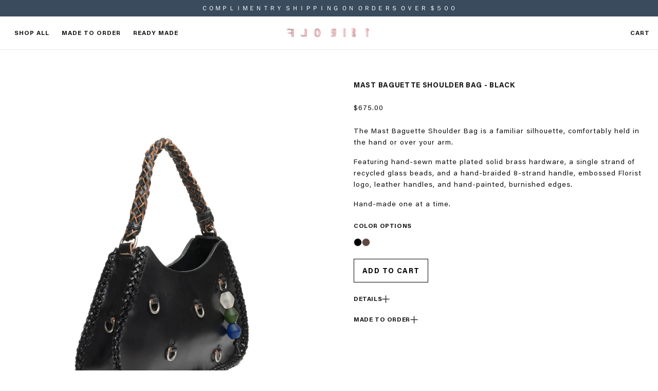

--- FILE ---
content_type: text/html; charset=utf-8
request_url: https://floristforfun.com/products/mast-baguette-shoulder-bag
body_size: 20163
content:
<!doctype html>
<html class="no-js scroll-smooth" lang="en">
  <head>
    <meta charset="utf-8"><meta http-equiv="X-UA-Compatible" content="IE=edge">
    <meta name="viewport" content="width=device-width,initial-scale=1">
    <meta name="theme-color" content="#fffff">
    <link rel="canonical" href="https://floristforfun.com/products/mast-baguette-shoulder-bag">
    <link
      rel="preconnect"
      href="https://cdn.shopify.com"
      crossorigin><link
        rel="icon"
        type="image/png"
        href="//floristforfun.com/cdn/shop/files/florist-Logo-VECTOR_3_1.png?crop=center&height=32&v=1720899505&width=32"><title>https://floristforfun.com/collections/braided-bags-braided/products/mast-baguette-shoulder-bag</title>

    
      <meta name="description" content="The Mast Baguette Shoulder Bag is a familiar silhouette, comfortably held in the hand or over your arm.  Featuring hand-sewn matte plated solid brass hardware, a single strand of recycled glass beads, and a hand-braided 8-strand handle, embossed Florist logo, leather handles, and hand-painted, burnished edges. Hand-mad">
    

    

<meta property="og:site_name" content="Florist NYC">
<meta property="og:url" content="https://floristforfun.com/products/mast-baguette-shoulder-bag">
<meta property="og:title" content="https://floristforfun.com/collections/braided-bags-braided/products/mast-baguette-shoulder-bag">
<meta property="og:type" content="product">
<meta property="og:description" content="The Mast Baguette Shoulder Bag is a familiar silhouette, comfortably held in the hand or over your arm.  Featuring hand-sewn matte plated solid brass hardware, a single strand of recycled glass beads, and a hand-braided 8-strand handle, embossed Florist logo, leather handles, and hand-painted, burnished edges. Hand-mad"><meta property="og:image" content="http://floristforfun.com/cdn/shop/files/blackbaguettefront.jpg?v=1725454788">
  <meta property="og:image:secure_url" content="https://floristforfun.com/cdn/shop/files/blackbaguettefront.jpg?v=1725454788">
  <meta property="og:image:width" content="1500">
  <meta property="og:image:height" content="2100"><meta property="og:price:amount" content="675.00">
  <meta property="og:price:currency" content="USD"><meta name="twitter:card" content="summary_large_image">
<meta name="twitter:title" content="https://floristforfun.com/collections/braided-bags-braided/products/mast-baguette-shoulder-bag">
<meta name="twitter:description" content="The Mast Baguette Shoulder Bag is a familiar silhouette, comfortably held in the hand or over your arm.  Featuring hand-sewn matte plated solid brass hardware, a single strand of recycled glass beads, and a hand-braided 8-strand handle, embossed Florist logo, leather handles, and hand-painted, burnished edges. Hand-mad">

<script src="//floristforfun.com/cdn/shop/t/20/assets/global.js?v=103049942447721959821684108781" defer="defer"></script>
    <script src="//floristforfun.com/cdn/shop/t/20/assets/product-form.js?v=122208609063923379041683995554" defer="defer"></script>
    <script src="//floristforfun.com/cdn/shop/t/20/assets/quickshop.js?v=149502034033420271271653083494" type="module"></script>
    <link rel="stylesheet" href="https://use.typekit.net/czr3vkm.css">
    <script>window.performance && window.performance.mark && window.performance.mark('shopify.content_for_header.start');</script><meta name="google-site-verification" content="k77UyZ8Dy9hXBALzDc8YLF10W1qIuIfv3C9hhrLIUPk">
<meta id="shopify-digital-wallet" name="shopify-digital-wallet" content="/1641676903/digital_wallets/dialog">
<meta name="shopify-checkout-api-token" content="c051c9c299f2bb942ef2120bc90ad654">
<link rel="alternate" type="application/json+oembed" href="https://floristforfun.com/products/mast-baguette-shoulder-bag.oembed">
<script async="async" src="/checkouts/internal/preloads.js?locale=en-US"></script>
<link rel="preconnect" href="https://shop.app" crossorigin="anonymous">
<script async="async" src="https://shop.app/checkouts/internal/preloads.js?locale=en-US&shop_id=1641676903" crossorigin="anonymous"></script>
<script id="apple-pay-shop-capabilities" type="application/json">{"shopId":1641676903,"countryCode":"US","currencyCode":"USD","merchantCapabilities":["supports3DS"],"merchantId":"gid:\/\/shopify\/Shop\/1641676903","merchantName":"Florist NYC","requiredBillingContactFields":["postalAddress","email","phone"],"requiredShippingContactFields":["postalAddress","email","phone"],"shippingType":"shipping","supportedNetworks":["visa","masterCard","amex"],"total":{"type":"pending","label":"Florist NYC","amount":"1.00"},"shopifyPaymentsEnabled":true,"supportsSubscriptions":true}</script>
<script id="shopify-features" type="application/json">{"accessToken":"c051c9c299f2bb942ef2120bc90ad654","betas":["rich-media-storefront-analytics"],"domain":"floristforfun.com","predictiveSearch":true,"shopId":1641676903,"locale":"en"}</script>
<script>var Shopify = Shopify || {};
Shopify.shop = "florist-911.myshopify.com";
Shopify.locale = "en";
Shopify.currency = {"active":"USD","rate":"1.0"};
Shopify.country = "US";
Shopify.theme = {"name":"Florist-2.0\/main","id":121205686375,"schema_name":"DreamTheme","schema_version":"2.2.0","theme_store_id":null,"role":"main"};
Shopify.theme.handle = "null";
Shopify.theme.style = {"id":null,"handle":null};
Shopify.cdnHost = "floristforfun.com/cdn";
Shopify.routes = Shopify.routes || {};
Shopify.routes.root = "/";</script>
<script type="module">!function(o){(o.Shopify=o.Shopify||{}).modules=!0}(window);</script>
<script>!function(o){function n(){var o=[];function n(){o.push(Array.prototype.slice.apply(arguments))}return n.q=o,n}var t=o.Shopify=o.Shopify||{};t.loadFeatures=n(),t.autoloadFeatures=n()}(window);</script>
<script>
  window.ShopifyPay = window.ShopifyPay || {};
  window.ShopifyPay.apiHost = "shop.app\/pay";
  window.ShopifyPay.redirectState = null;
</script>
<script id="shop-js-analytics" type="application/json">{"pageType":"product"}</script>
<script defer="defer" async type="module" src="//floristforfun.com/cdn/shopifycloud/shop-js/modules/v2/client.init-shop-cart-sync_BN7fPSNr.en.esm.js"></script>
<script defer="defer" async type="module" src="//floristforfun.com/cdn/shopifycloud/shop-js/modules/v2/chunk.common_Cbph3Kss.esm.js"></script>
<script defer="defer" async type="module" src="//floristforfun.com/cdn/shopifycloud/shop-js/modules/v2/chunk.modal_DKumMAJ1.esm.js"></script>
<script type="module">
  await import("//floristforfun.com/cdn/shopifycloud/shop-js/modules/v2/client.init-shop-cart-sync_BN7fPSNr.en.esm.js");
await import("//floristforfun.com/cdn/shopifycloud/shop-js/modules/v2/chunk.common_Cbph3Kss.esm.js");
await import("//floristforfun.com/cdn/shopifycloud/shop-js/modules/v2/chunk.modal_DKumMAJ1.esm.js");

  window.Shopify.SignInWithShop?.initShopCartSync?.({"fedCMEnabled":true,"windoidEnabled":true});

</script>
<script defer="defer" async type="module" src="//floristforfun.com/cdn/shopifycloud/shop-js/modules/v2/client.payment-terms_BxzfvcZJ.en.esm.js"></script>
<script defer="defer" async type="module" src="//floristforfun.com/cdn/shopifycloud/shop-js/modules/v2/chunk.common_Cbph3Kss.esm.js"></script>
<script defer="defer" async type="module" src="//floristforfun.com/cdn/shopifycloud/shop-js/modules/v2/chunk.modal_DKumMAJ1.esm.js"></script>
<script type="module">
  await import("//floristforfun.com/cdn/shopifycloud/shop-js/modules/v2/client.payment-terms_BxzfvcZJ.en.esm.js");
await import("//floristforfun.com/cdn/shopifycloud/shop-js/modules/v2/chunk.common_Cbph3Kss.esm.js");
await import("//floristforfun.com/cdn/shopifycloud/shop-js/modules/v2/chunk.modal_DKumMAJ1.esm.js");

  
</script>
<script>
  window.Shopify = window.Shopify || {};
  if (!window.Shopify.featureAssets) window.Shopify.featureAssets = {};
  window.Shopify.featureAssets['shop-js'] = {"shop-cart-sync":["modules/v2/client.shop-cart-sync_CJVUk8Jm.en.esm.js","modules/v2/chunk.common_Cbph3Kss.esm.js","modules/v2/chunk.modal_DKumMAJ1.esm.js"],"init-fed-cm":["modules/v2/client.init-fed-cm_7Fvt41F4.en.esm.js","modules/v2/chunk.common_Cbph3Kss.esm.js","modules/v2/chunk.modal_DKumMAJ1.esm.js"],"init-shop-email-lookup-coordinator":["modules/v2/client.init-shop-email-lookup-coordinator_Cc088_bR.en.esm.js","modules/v2/chunk.common_Cbph3Kss.esm.js","modules/v2/chunk.modal_DKumMAJ1.esm.js"],"init-windoid":["modules/v2/client.init-windoid_hPopwJRj.en.esm.js","modules/v2/chunk.common_Cbph3Kss.esm.js","modules/v2/chunk.modal_DKumMAJ1.esm.js"],"shop-button":["modules/v2/client.shop-button_B0jaPSNF.en.esm.js","modules/v2/chunk.common_Cbph3Kss.esm.js","modules/v2/chunk.modal_DKumMAJ1.esm.js"],"shop-cash-offers":["modules/v2/client.shop-cash-offers_DPIskqss.en.esm.js","modules/v2/chunk.common_Cbph3Kss.esm.js","modules/v2/chunk.modal_DKumMAJ1.esm.js"],"shop-toast-manager":["modules/v2/client.shop-toast-manager_CK7RT69O.en.esm.js","modules/v2/chunk.common_Cbph3Kss.esm.js","modules/v2/chunk.modal_DKumMAJ1.esm.js"],"init-shop-cart-sync":["modules/v2/client.init-shop-cart-sync_BN7fPSNr.en.esm.js","modules/v2/chunk.common_Cbph3Kss.esm.js","modules/v2/chunk.modal_DKumMAJ1.esm.js"],"init-customer-accounts-sign-up":["modules/v2/client.init-customer-accounts-sign-up_CfPf4CXf.en.esm.js","modules/v2/client.shop-login-button_DeIztwXF.en.esm.js","modules/v2/chunk.common_Cbph3Kss.esm.js","modules/v2/chunk.modal_DKumMAJ1.esm.js"],"pay-button":["modules/v2/client.pay-button_CgIwFSYN.en.esm.js","modules/v2/chunk.common_Cbph3Kss.esm.js","modules/v2/chunk.modal_DKumMAJ1.esm.js"],"init-customer-accounts":["modules/v2/client.init-customer-accounts_DQ3x16JI.en.esm.js","modules/v2/client.shop-login-button_DeIztwXF.en.esm.js","modules/v2/chunk.common_Cbph3Kss.esm.js","modules/v2/chunk.modal_DKumMAJ1.esm.js"],"avatar":["modules/v2/client.avatar_BTnouDA3.en.esm.js"],"init-shop-for-new-customer-accounts":["modules/v2/client.init-shop-for-new-customer-accounts_CsZy_esa.en.esm.js","modules/v2/client.shop-login-button_DeIztwXF.en.esm.js","modules/v2/chunk.common_Cbph3Kss.esm.js","modules/v2/chunk.modal_DKumMAJ1.esm.js"],"shop-follow-button":["modules/v2/client.shop-follow-button_BRMJjgGd.en.esm.js","modules/v2/chunk.common_Cbph3Kss.esm.js","modules/v2/chunk.modal_DKumMAJ1.esm.js"],"checkout-modal":["modules/v2/client.checkout-modal_B9Drz_yf.en.esm.js","modules/v2/chunk.common_Cbph3Kss.esm.js","modules/v2/chunk.modal_DKumMAJ1.esm.js"],"shop-login-button":["modules/v2/client.shop-login-button_DeIztwXF.en.esm.js","modules/v2/chunk.common_Cbph3Kss.esm.js","modules/v2/chunk.modal_DKumMAJ1.esm.js"],"lead-capture":["modules/v2/client.lead-capture_DXYzFM3R.en.esm.js","modules/v2/chunk.common_Cbph3Kss.esm.js","modules/v2/chunk.modal_DKumMAJ1.esm.js"],"shop-login":["modules/v2/client.shop-login_CA5pJqmO.en.esm.js","modules/v2/chunk.common_Cbph3Kss.esm.js","modules/v2/chunk.modal_DKumMAJ1.esm.js"],"payment-terms":["modules/v2/client.payment-terms_BxzfvcZJ.en.esm.js","modules/v2/chunk.common_Cbph3Kss.esm.js","modules/v2/chunk.modal_DKumMAJ1.esm.js"]};
</script>
<script>(function() {
  var isLoaded = false;
  function asyncLoad() {
    if (isLoaded) return;
    isLoaded = true;
    var urls = ["https:\/\/app.sesami.co\/static\/shopify.js?shop=florist-911.myshopify.com\u0026shop=florist-911.myshopify.com","https:\/\/chimpstatic.com\/mcjs-connected\/js\/users\/e696735e117d3cb1cc1a662a1\/df3a85e53f331e5b53fa30f0e.js?shop=florist-911.myshopify.com","https:\/\/cdn.nfcube.com\/instafeed-6a3becd1fd384ae17160365eeadff4fd.js?shop=florist-911.myshopify.com"];
    for (var i = 0; i < urls.length; i++) {
      var s = document.createElement('script');
      s.type = 'text/javascript';
      s.async = true;
      s.src = urls[i];
      var x = document.getElementsByTagName('script')[0];
      x.parentNode.insertBefore(s, x);
    }
  };
  if(window.attachEvent) {
    window.attachEvent('onload', asyncLoad);
  } else {
    window.addEventListener('load', asyncLoad, false);
  }
})();</script>
<script id="__st">var __st={"a":1641676903,"offset":-18000,"reqid":"4796d1d0-3a32-414c-adcb-74f946a831d1-1769858705","pageurl":"floristforfun.com\/products\/mast-baguette-shoulder-bag","u":"2d54312124ce","p":"product","rtyp":"product","rid":6987745001575};</script>
<script>window.ShopifyPaypalV4VisibilityTracking = true;</script>
<script id="captcha-bootstrap">!function(){'use strict';const t='contact',e='account',n='new_comment',o=[[t,t],['blogs',n],['comments',n],[t,'customer']],c=[[e,'customer_login'],[e,'guest_login'],[e,'recover_customer_password'],[e,'create_customer']],r=t=>t.map((([t,e])=>`form[action*='/${t}']:not([data-nocaptcha='true']) input[name='form_type'][value='${e}']`)).join(','),a=t=>()=>t?[...document.querySelectorAll(t)].map((t=>t.form)):[];function s(){const t=[...o],e=r(t);return a(e)}const i='password',u='form_key',d=['recaptcha-v3-token','g-recaptcha-response','h-captcha-response',i],f=()=>{try{return window.sessionStorage}catch{return}},m='__shopify_v',_=t=>t.elements[u];function p(t,e,n=!1){try{const o=window.sessionStorage,c=JSON.parse(o.getItem(e)),{data:r}=function(t){const{data:e,action:n}=t;return t[m]||n?{data:e,action:n}:{data:t,action:n}}(c);for(const[e,n]of Object.entries(r))t.elements[e]&&(t.elements[e].value=n);n&&o.removeItem(e)}catch(o){console.error('form repopulation failed',{error:o})}}const l='form_type',E='cptcha';function T(t){t.dataset[E]=!0}const w=window,h=w.document,L='Shopify',v='ce_forms',y='captcha';let A=!1;((t,e)=>{const n=(g='f06e6c50-85a8-45c8-87d0-21a2b65856fe',I='https://cdn.shopify.com/shopifycloud/storefront-forms-hcaptcha/ce_storefront_forms_captcha_hcaptcha.v1.5.2.iife.js',D={infoText:'Protected by hCaptcha',privacyText:'Privacy',termsText:'Terms'},(t,e,n)=>{const o=w[L][v],c=o.bindForm;if(c)return c(t,g,e,D).then(n);var r;o.q.push([[t,g,e,D],n]),r=I,A||(h.body.append(Object.assign(h.createElement('script'),{id:'captcha-provider',async:!0,src:r})),A=!0)});var g,I,D;w[L]=w[L]||{},w[L][v]=w[L][v]||{},w[L][v].q=[],w[L][y]=w[L][y]||{},w[L][y].protect=function(t,e){n(t,void 0,e),T(t)},Object.freeze(w[L][y]),function(t,e,n,w,h,L){const[v,y,A,g]=function(t,e,n){const i=e?o:[],u=t?c:[],d=[...i,...u],f=r(d),m=r(i),_=r(d.filter((([t,e])=>n.includes(e))));return[a(f),a(m),a(_),s()]}(w,h,L),I=t=>{const e=t.target;return e instanceof HTMLFormElement?e:e&&e.form},D=t=>v().includes(t);t.addEventListener('submit',(t=>{const e=I(t);if(!e)return;const n=D(e)&&!e.dataset.hcaptchaBound&&!e.dataset.recaptchaBound,o=_(e),c=g().includes(e)&&(!o||!o.value);(n||c)&&t.preventDefault(),c&&!n&&(function(t){try{if(!f())return;!function(t){const e=f();if(!e)return;const n=_(t);if(!n)return;const o=n.value;o&&e.removeItem(o)}(t);const e=Array.from(Array(32),(()=>Math.random().toString(36)[2])).join('');!function(t,e){_(t)||t.append(Object.assign(document.createElement('input'),{type:'hidden',name:u})),t.elements[u].value=e}(t,e),function(t,e){const n=f();if(!n)return;const o=[...t.querySelectorAll(`input[type='${i}']`)].map((({name:t})=>t)),c=[...d,...o],r={};for(const[a,s]of new FormData(t).entries())c.includes(a)||(r[a]=s);n.setItem(e,JSON.stringify({[m]:1,action:t.action,data:r}))}(t,e)}catch(e){console.error('failed to persist form',e)}}(e),e.submit())}));const S=(t,e)=>{t&&!t.dataset[E]&&(n(t,e.some((e=>e===t))),T(t))};for(const o of['focusin','change'])t.addEventListener(o,(t=>{const e=I(t);D(e)&&S(e,y())}));const B=e.get('form_key'),M=e.get(l),P=B&&M;t.addEventListener('DOMContentLoaded',(()=>{const t=y();if(P)for(const e of t)e.elements[l].value===M&&p(e,B);[...new Set([...A(),...v().filter((t=>'true'===t.dataset.shopifyCaptcha))])].forEach((e=>S(e,t)))}))}(h,new URLSearchParams(w.location.search),n,t,e,['guest_login'])})(!0,!0)}();</script>
<script integrity="sha256-4kQ18oKyAcykRKYeNunJcIwy7WH5gtpwJnB7kiuLZ1E=" data-source-attribution="shopify.loadfeatures" defer="defer" src="//floristforfun.com/cdn/shopifycloud/storefront/assets/storefront/load_feature-a0a9edcb.js" crossorigin="anonymous"></script>
<script crossorigin="anonymous" defer="defer" src="//floristforfun.com/cdn/shopifycloud/storefront/assets/shopify_pay/storefront-65b4c6d7.js?v=20250812"></script>
<script data-source-attribution="shopify.dynamic_checkout.dynamic.init">var Shopify=Shopify||{};Shopify.PaymentButton=Shopify.PaymentButton||{isStorefrontPortableWallets:!0,init:function(){window.Shopify.PaymentButton.init=function(){};var t=document.createElement("script");t.src="https://floristforfun.com/cdn/shopifycloud/portable-wallets/latest/portable-wallets.en.js",t.type="module",document.head.appendChild(t)}};
</script>
<script data-source-attribution="shopify.dynamic_checkout.buyer_consent">
  function portableWalletsHideBuyerConsent(e){var t=document.getElementById("shopify-buyer-consent"),n=document.getElementById("shopify-subscription-policy-button");t&&n&&(t.classList.add("hidden"),t.setAttribute("aria-hidden","true"),n.removeEventListener("click",e))}function portableWalletsShowBuyerConsent(e){var t=document.getElementById("shopify-buyer-consent"),n=document.getElementById("shopify-subscription-policy-button");t&&n&&(t.classList.remove("hidden"),t.removeAttribute("aria-hidden"),n.addEventListener("click",e))}window.Shopify?.PaymentButton&&(window.Shopify.PaymentButton.hideBuyerConsent=portableWalletsHideBuyerConsent,window.Shopify.PaymentButton.showBuyerConsent=portableWalletsShowBuyerConsent);
</script>
<script data-source-attribution="shopify.dynamic_checkout.cart.bootstrap">document.addEventListener("DOMContentLoaded",(function(){function t(){return document.querySelector("shopify-accelerated-checkout-cart, shopify-accelerated-checkout")}if(t())Shopify.PaymentButton.init();else{new MutationObserver((function(e,n){t()&&(Shopify.PaymentButton.init(),n.disconnect())})).observe(document.body,{childList:!0,subtree:!0})}}));
</script>
<script id='scb4127' type='text/javascript' async='' src='https://floristforfun.com/cdn/shopifycloud/privacy-banner/storefront-banner.js'></script><link id="shopify-accelerated-checkout-styles" rel="stylesheet" media="screen" href="https://floristforfun.com/cdn/shopifycloud/portable-wallets/latest/accelerated-checkout-backwards-compat.css" crossorigin="anonymous">
<style id="shopify-accelerated-checkout-cart">
        #shopify-buyer-consent {
  margin-top: 1em;
  display: inline-block;
  width: 100%;
}

#shopify-buyer-consent.hidden {
  display: none;
}

#shopify-subscription-policy-button {
  background: none;
  border: none;
  padding: 0;
  text-decoration: underline;
  font-size: inherit;
  cursor: pointer;
}

#shopify-subscription-policy-button::before {
  box-shadow: none;
}

      </style>
<script id="sections-script" data-sections="product-recommendations,footer" defer="defer" src="//floristforfun.com/cdn/shop/t/20/compiled_assets/scripts.js?v=7232"></script>
<script>window.performance && window.performance.mark && window.performance.mark('shopify.content_for_header.end');</script>
<style data-shopify>:root

      @font-face {
        font-family: Cako;
        src: url('https://cdn.shopify.com/s/files/1/0706/0068/7920/files/Cako-Thin.otf?v=1673538993') format("opentype");
      }

      @font-face {
        font-family: SourceSansPro-Regular;
        src: url('https://cdn.shopify.com/s/files/1/0016/4167/6903/files/SourceSansPro-Regular.ttf?v=1685015478') format("opentype");
      }

      @font-face{
        font-family:neue-haas-unica;
        src: url('https://cdn.shopify.com/s/files/1/0016/4167/6903/files/neue-haas-unica.woff2?v=1723054724');
      }
 
      :root {
        --font-body-family: "acumin-variable", sans-serif, SourceSansPro-Regular, system-ui, -apple-system, BlinkMacSystemFont, "Segoe UI", Roboto, "Helvetica Neue", Arial, "Noto Sans", sans-serif, "Apple Color Emoji", "Segoe UI Emoji", "Segoe UI Symbol", "Noto Color Emoji";
        --font-heading-family: neue-haas-unica, SourceSansPro-Regular, Georgia, Cambria, "Times New Roman", Times, serif;
      --color-brand: #17e217
      ;
      --color-text: #121212
      ;
      --color-bg: #FFFFFF
      ;
    }
    main {
      --swiper-theme-color: var(--color-brand);
      --swiper-navigation-size: 24px;
      --swiper-pagination-bullet-size: 12px;
    }
  </style>
<link
    rel="stylesheet"
    href="//floristforfun.com/cdn/shop/t/20/assets/swiper.css?v=40908252970524514751653083492"
    media="all">
  <link href="//floristforfun.com/cdn/shop/t/20/assets/global.css?v=2078172669734854901767379466" rel="stylesheet" type="text/css" media="all" />
<script>
    document.documentElement.className = document.documentElement.className.replace('no-js', 'js');
  </script><script>
    function loaded(img, remove, add) {
      img
        .classList
        .remove(remove)
        img
        .classList
        .add(add)
    }
    function imgLoaded(img, remove, add) {
      if (img.complete) {
        loaded(img, remove, add)
      } else {
        img.addEventListener('load', loaded)
      }
    }
  </script><script>
    function videoLoaded(img, remove, add) {
      loaded(img, remove, add)
    }
  </script><script type="module">
      import { smakkload }  from '//floristforfun.com/cdn/shop/t/20/assets/smakkload.js?v=106830098520416836291683995555';
      smakkload();
    </script><script type="module">
      import { smakkallax }  from '//floristforfun.com/cdn/shop/t/20/assets/smakkallax.js?v=46557725025130994841683995554';
      smakkallax();
    </script>  <script defer>

    /**
     * IMPORTANT!
     * Do not edit this file. Any changes made could be overwritten by Multiship at
     * any time. If you need assistance, please reach out to us at support@gist-apps.com.
     *
     * The below code is critical to the functionality of Multiship's multiple shipping
     * address and bundle features. It also greatly improves the load time of the
     * application.
     */

    if (typeof(GIST) == 'undefined') {
      window.GIST = GIST = {};
    }
    if (typeof(GIST.f) == 'undefined') {
      GIST.f = {};
    }

    

    


  </script>

  


  


      	
  <script src="//floristforfun.com/cdn/shop/t/20/assets/js.cookie.min.js?v=10336990791970274741751903464" type="text/javascript"></script>


<!-- BEGIN app block: shopify://apps/microsoft-clarity/blocks/clarity_js/31c3d126-8116-4b4a-8ba1-baeda7c4aeea -->
<script type="text/javascript">
  (function (c, l, a, r, i, t, y) {
    c[a] = c[a] || function () { (c[a].q = c[a].q || []).push(arguments); };
    t = l.createElement(r); t.async = 1; t.src = "https://www.clarity.ms/tag/" + i + "?ref=shopify";
    y = l.getElementsByTagName(r)[0]; y.parentNode.insertBefore(t, y);

    c.Shopify.loadFeatures([{ name: "consent-tracking-api", version: "0.1" }], error => {
      if (error) {
        console.error("Error loading Shopify features:", error);
        return;
      }

      c[a]('consentv2', {
        ad_Storage: c.Shopify.customerPrivacy.marketingAllowed() ? "granted" : "denied",
        analytics_Storage: c.Shopify.customerPrivacy.analyticsProcessingAllowed() ? "granted" : "denied",
      });
    });

    l.addEventListener("visitorConsentCollected", function (e) {
      c[a]('consentv2', {
        ad_Storage: e.detail.marketingAllowed ? "granted" : "denied",
        analytics_Storage: e.detail.analyticsAllowed ? "granted" : "denied",
      });
    });
  })(window, document, "clarity", "script", "smg6g4j0ax");
</script>



<!-- END app block --><link href="https://monorail-edge.shopifysvc.com" rel="dns-prefetch">
<script>(function(){if ("sendBeacon" in navigator && "performance" in window) {try {var session_token_from_headers = performance.getEntriesByType('navigation')[0].serverTiming.find(x => x.name == '_s').description;} catch {var session_token_from_headers = undefined;}var session_cookie_matches = document.cookie.match(/_shopify_s=([^;]*)/);var session_token_from_cookie = session_cookie_matches && session_cookie_matches.length === 2 ? session_cookie_matches[1] : "";var session_token = session_token_from_headers || session_token_from_cookie || "";function handle_abandonment_event(e) {var entries = performance.getEntries().filter(function(entry) {return /monorail-edge.shopifysvc.com/.test(entry.name);});if (!window.abandonment_tracked && entries.length === 0) {window.abandonment_tracked = true;var currentMs = Date.now();var navigation_start = performance.timing.navigationStart;var payload = {shop_id: 1641676903,url: window.location.href,navigation_start,duration: currentMs - navigation_start,session_token,page_type: "product"};window.navigator.sendBeacon("https://monorail-edge.shopifysvc.com/v1/produce", JSON.stringify({schema_id: "online_store_buyer_site_abandonment/1.1",payload: payload,metadata: {event_created_at_ms: currentMs,event_sent_at_ms: currentMs}}));}}window.addEventListener('pagehide', handle_abandonment_event);}}());</script>
<script id="web-pixels-manager-setup">(function e(e,d,r,n,o){if(void 0===o&&(o={}),!Boolean(null===(a=null===(i=window.Shopify)||void 0===i?void 0:i.analytics)||void 0===a?void 0:a.replayQueue)){var i,a;window.Shopify=window.Shopify||{};var t=window.Shopify;t.analytics=t.analytics||{};var s=t.analytics;s.replayQueue=[],s.publish=function(e,d,r){return s.replayQueue.push([e,d,r]),!0};try{self.performance.mark("wpm:start")}catch(e){}var l=function(){var e={modern:/Edge?\/(1{2}[4-9]|1[2-9]\d|[2-9]\d{2}|\d{4,})\.\d+(\.\d+|)|Firefox\/(1{2}[4-9]|1[2-9]\d|[2-9]\d{2}|\d{4,})\.\d+(\.\d+|)|Chrom(ium|e)\/(9{2}|\d{3,})\.\d+(\.\d+|)|(Maci|X1{2}).+ Version\/(15\.\d+|(1[6-9]|[2-9]\d|\d{3,})\.\d+)([,.]\d+|)( \(\w+\)|)( Mobile\/\w+|) Safari\/|Chrome.+OPR\/(9{2}|\d{3,})\.\d+\.\d+|(CPU[ +]OS|iPhone[ +]OS|CPU[ +]iPhone|CPU IPhone OS|CPU iPad OS)[ +]+(15[._]\d+|(1[6-9]|[2-9]\d|\d{3,})[._]\d+)([._]\d+|)|Android:?[ /-](13[3-9]|1[4-9]\d|[2-9]\d{2}|\d{4,})(\.\d+|)(\.\d+|)|Android.+Firefox\/(13[5-9]|1[4-9]\d|[2-9]\d{2}|\d{4,})\.\d+(\.\d+|)|Android.+Chrom(ium|e)\/(13[3-9]|1[4-9]\d|[2-9]\d{2}|\d{4,})\.\d+(\.\d+|)|SamsungBrowser\/([2-9]\d|\d{3,})\.\d+/,legacy:/Edge?\/(1[6-9]|[2-9]\d|\d{3,})\.\d+(\.\d+|)|Firefox\/(5[4-9]|[6-9]\d|\d{3,})\.\d+(\.\d+|)|Chrom(ium|e)\/(5[1-9]|[6-9]\d|\d{3,})\.\d+(\.\d+|)([\d.]+$|.*Safari\/(?![\d.]+ Edge\/[\d.]+$))|(Maci|X1{2}).+ Version\/(10\.\d+|(1[1-9]|[2-9]\d|\d{3,})\.\d+)([,.]\d+|)( \(\w+\)|)( Mobile\/\w+|) Safari\/|Chrome.+OPR\/(3[89]|[4-9]\d|\d{3,})\.\d+\.\d+|(CPU[ +]OS|iPhone[ +]OS|CPU[ +]iPhone|CPU IPhone OS|CPU iPad OS)[ +]+(10[._]\d+|(1[1-9]|[2-9]\d|\d{3,})[._]\d+)([._]\d+|)|Android:?[ /-](13[3-9]|1[4-9]\d|[2-9]\d{2}|\d{4,})(\.\d+|)(\.\d+|)|Mobile Safari.+OPR\/([89]\d|\d{3,})\.\d+\.\d+|Android.+Firefox\/(13[5-9]|1[4-9]\d|[2-9]\d{2}|\d{4,})\.\d+(\.\d+|)|Android.+Chrom(ium|e)\/(13[3-9]|1[4-9]\d|[2-9]\d{2}|\d{4,})\.\d+(\.\d+|)|Android.+(UC? ?Browser|UCWEB|U3)[ /]?(15\.([5-9]|\d{2,})|(1[6-9]|[2-9]\d|\d{3,})\.\d+)\.\d+|SamsungBrowser\/(5\.\d+|([6-9]|\d{2,})\.\d+)|Android.+MQ{2}Browser\/(14(\.(9|\d{2,})|)|(1[5-9]|[2-9]\d|\d{3,})(\.\d+|))(\.\d+|)|K[Aa][Ii]OS\/(3\.\d+|([4-9]|\d{2,})\.\d+)(\.\d+|)/},d=e.modern,r=e.legacy,n=navigator.userAgent;return n.match(d)?"modern":n.match(r)?"legacy":"unknown"}(),u="modern"===l?"modern":"legacy",c=(null!=n?n:{modern:"",legacy:""})[u],f=function(e){return[e.baseUrl,"/wpm","/b",e.hashVersion,"modern"===e.buildTarget?"m":"l",".js"].join("")}({baseUrl:d,hashVersion:r,buildTarget:u}),m=function(e){var d=e.version,r=e.bundleTarget,n=e.surface,o=e.pageUrl,i=e.monorailEndpoint;return{emit:function(e){var a=e.status,t=e.errorMsg,s=(new Date).getTime(),l=JSON.stringify({metadata:{event_sent_at_ms:s},events:[{schema_id:"web_pixels_manager_load/3.1",payload:{version:d,bundle_target:r,page_url:o,status:a,surface:n,error_msg:t},metadata:{event_created_at_ms:s}}]});if(!i)return console&&console.warn&&console.warn("[Web Pixels Manager] No Monorail endpoint provided, skipping logging."),!1;try{return self.navigator.sendBeacon.bind(self.navigator)(i,l)}catch(e){}var u=new XMLHttpRequest;try{return u.open("POST",i,!0),u.setRequestHeader("Content-Type","text/plain"),u.send(l),!0}catch(e){return console&&console.warn&&console.warn("[Web Pixels Manager] Got an unhandled error while logging to Monorail."),!1}}}}({version:r,bundleTarget:l,surface:e.surface,pageUrl:self.location.href,monorailEndpoint:e.monorailEndpoint});try{o.browserTarget=l,function(e){var d=e.src,r=e.async,n=void 0===r||r,o=e.onload,i=e.onerror,a=e.sri,t=e.scriptDataAttributes,s=void 0===t?{}:t,l=document.createElement("script"),u=document.querySelector("head"),c=document.querySelector("body");if(l.async=n,l.src=d,a&&(l.integrity=a,l.crossOrigin="anonymous"),s)for(var f in s)if(Object.prototype.hasOwnProperty.call(s,f))try{l.dataset[f]=s[f]}catch(e){}if(o&&l.addEventListener("load",o),i&&l.addEventListener("error",i),u)u.appendChild(l);else{if(!c)throw new Error("Did not find a head or body element to append the script");c.appendChild(l)}}({src:f,async:!0,onload:function(){if(!function(){var e,d;return Boolean(null===(d=null===(e=window.Shopify)||void 0===e?void 0:e.analytics)||void 0===d?void 0:d.initialized)}()){var d=window.webPixelsManager.init(e)||void 0;if(d){var r=window.Shopify.analytics;r.replayQueue.forEach((function(e){var r=e[0],n=e[1],o=e[2];d.publishCustomEvent(r,n,o)})),r.replayQueue=[],r.publish=d.publishCustomEvent,r.visitor=d.visitor,r.initialized=!0}}},onerror:function(){return m.emit({status:"failed",errorMsg:"".concat(f," has failed to load")})},sri:function(e){var d=/^sha384-[A-Za-z0-9+/=]+$/;return"string"==typeof e&&d.test(e)}(c)?c:"",scriptDataAttributes:o}),m.emit({status:"loading"})}catch(e){m.emit({status:"failed",errorMsg:(null==e?void 0:e.message)||"Unknown error"})}}})({shopId: 1641676903,storefrontBaseUrl: "https://floristforfun.com",extensionsBaseUrl: "https://extensions.shopifycdn.com/cdn/shopifycloud/web-pixels-manager",monorailEndpoint: "https://monorail-edge.shopifysvc.com/unstable/produce_batch",surface: "storefront-renderer",enabledBetaFlags: ["2dca8a86"],webPixelsConfigList: [{"id":"731447399","configuration":"{\"projectId\":\"smg6g4j0ax\"}","eventPayloadVersion":"v1","runtimeContext":"STRICT","scriptVersion":"cf1781658ed156031118fc4bbc2ed159","type":"APP","apiClientId":240074326017,"privacyPurposes":[],"capabilities":["advanced_dom_events"],"dataSharingAdjustments":{"protectedCustomerApprovalScopes":["read_customer_personal_data"]}},{"id":"413466727","configuration":"{\"config\":\"{\\\"pixel_id\\\":\\\"G-7YTJ4DJ2YW\\\",\\\"google_tag_ids\\\":[\\\"G-7YTJ4DJ2YW\\\",\\\"GT-5N2BD2QT\\\"],\\\"target_country\\\":\\\"US\\\",\\\"gtag_events\\\":[{\\\"type\\\":\\\"begin_checkout\\\",\\\"action_label\\\":\\\"G-7YTJ4DJ2YW\\\"},{\\\"type\\\":\\\"search\\\",\\\"action_label\\\":\\\"G-7YTJ4DJ2YW\\\"},{\\\"type\\\":\\\"view_item\\\",\\\"action_label\\\":[\\\"G-7YTJ4DJ2YW\\\",\\\"MC-8M0Z1Z44R8\\\"]},{\\\"type\\\":\\\"purchase\\\",\\\"action_label\\\":[\\\"G-7YTJ4DJ2YW\\\",\\\"MC-8M0Z1Z44R8\\\"]},{\\\"type\\\":\\\"page_view\\\",\\\"action_label\\\":[\\\"G-7YTJ4DJ2YW\\\",\\\"MC-8M0Z1Z44R8\\\"]},{\\\"type\\\":\\\"add_payment_info\\\",\\\"action_label\\\":\\\"G-7YTJ4DJ2YW\\\"},{\\\"type\\\":\\\"add_to_cart\\\",\\\"action_label\\\":\\\"G-7YTJ4DJ2YW\\\"}],\\\"enable_monitoring_mode\\\":false}\"}","eventPayloadVersion":"v1","runtimeContext":"OPEN","scriptVersion":"b2a88bafab3e21179ed38636efcd8a93","type":"APP","apiClientId":1780363,"privacyPurposes":[],"dataSharingAdjustments":{"protectedCustomerApprovalScopes":["read_customer_address","read_customer_email","read_customer_name","read_customer_personal_data","read_customer_phone"]}},{"id":"127631463","configuration":"{\"pixel_id\":\"118237769495028\",\"pixel_type\":\"facebook_pixel\",\"metaapp_system_user_token\":\"-\"}","eventPayloadVersion":"v1","runtimeContext":"OPEN","scriptVersion":"ca16bc87fe92b6042fbaa3acc2fbdaa6","type":"APP","apiClientId":2329312,"privacyPurposes":["ANALYTICS","MARKETING","SALE_OF_DATA"],"dataSharingAdjustments":{"protectedCustomerApprovalScopes":["read_customer_address","read_customer_email","read_customer_name","read_customer_personal_data","read_customer_phone"]}},{"id":"shopify-app-pixel","configuration":"{}","eventPayloadVersion":"v1","runtimeContext":"STRICT","scriptVersion":"0450","apiClientId":"shopify-pixel","type":"APP","privacyPurposes":["ANALYTICS","MARKETING"]},{"id":"shopify-custom-pixel","eventPayloadVersion":"v1","runtimeContext":"LAX","scriptVersion":"0450","apiClientId":"shopify-pixel","type":"CUSTOM","privacyPurposes":["ANALYTICS","MARKETING"]}],isMerchantRequest: false,initData: {"shop":{"name":"Florist NYC","paymentSettings":{"currencyCode":"USD"},"myshopifyDomain":"florist-911.myshopify.com","countryCode":"US","storefrontUrl":"https:\/\/floristforfun.com"},"customer":null,"cart":null,"checkout":null,"productVariants":[{"price":{"amount":675.0,"currencyCode":"USD"},"product":{"title":"Mast Baguette Shoulder Bag - Black","vendor":"Florist NYC","id":"6987745001575","untranslatedTitle":"Mast Baguette Shoulder Bag - Black","url":"\/products\/mast-baguette-shoulder-bag","type":"Bag"},"id":"40713169109095","image":{"src":"\/\/floristforfun.com\/cdn\/shop\/files\/blackbaguettefront.jpg?v=1725454788"},"sku":null,"title":"Default Title","untranslatedTitle":"Default Title"}],"purchasingCompany":null},},"https://floristforfun.com/cdn","1d2a099fw23dfb22ep557258f5m7a2edbae",{"modern":"","legacy":""},{"shopId":"1641676903","storefrontBaseUrl":"https:\/\/floristforfun.com","extensionBaseUrl":"https:\/\/extensions.shopifycdn.com\/cdn\/shopifycloud\/web-pixels-manager","surface":"storefront-renderer","enabledBetaFlags":"[\"2dca8a86\"]","isMerchantRequest":"false","hashVersion":"1d2a099fw23dfb22ep557258f5m7a2edbae","publish":"custom","events":"[[\"page_viewed\",{}],[\"product_viewed\",{\"productVariant\":{\"price\":{\"amount\":675.0,\"currencyCode\":\"USD\"},\"product\":{\"title\":\"Mast Baguette Shoulder Bag - Black\",\"vendor\":\"Florist NYC\",\"id\":\"6987745001575\",\"untranslatedTitle\":\"Mast Baguette Shoulder Bag - Black\",\"url\":\"\/products\/mast-baguette-shoulder-bag\",\"type\":\"Bag\"},\"id\":\"40713169109095\",\"image\":{\"src\":\"\/\/floristforfun.com\/cdn\/shop\/files\/blackbaguettefront.jpg?v=1725454788\"},\"sku\":null,\"title\":\"Default Title\",\"untranslatedTitle\":\"Default Title\"}}]]"});</script><script>
  window.ShopifyAnalytics = window.ShopifyAnalytics || {};
  window.ShopifyAnalytics.meta = window.ShopifyAnalytics.meta || {};
  window.ShopifyAnalytics.meta.currency = 'USD';
  var meta = {"product":{"id":6987745001575,"gid":"gid:\/\/shopify\/Product\/6987745001575","vendor":"Florist NYC","type":"Bag","handle":"mast-baguette-shoulder-bag","variants":[{"id":40713169109095,"price":67500,"name":"Mast Baguette Shoulder Bag - Black","public_title":null,"sku":null}],"remote":false},"page":{"pageType":"product","resourceType":"product","resourceId":6987745001575,"requestId":"4796d1d0-3a32-414c-adcb-74f946a831d1-1769858705"}};
  for (var attr in meta) {
    window.ShopifyAnalytics.meta[attr] = meta[attr];
  }
</script>
<script class="analytics">
  (function () {
    var customDocumentWrite = function(content) {
      var jquery = null;

      if (window.jQuery) {
        jquery = window.jQuery;
      } else if (window.Checkout && window.Checkout.$) {
        jquery = window.Checkout.$;
      }

      if (jquery) {
        jquery('body').append(content);
      }
    };

    var hasLoggedConversion = function(token) {
      if (token) {
        return document.cookie.indexOf('loggedConversion=' + token) !== -1;
      }
      return false;
    }

    var setCookieIfConversion = function(token) {
      if (token) {
        var twoMonthsFromNow = new Date(Date.now());
        twoMonthsFromNow.setMonth(twoMonthsFromNow.getMonth() + 2);

        document.cookie = 'loggedConversion=' + token + '; expires=' + twoMonthsFromNow;
      }
    }

    var trekkie = window.ShopifyAnalytics.lib = window.trekkie = window.trekkie || [];
    if (trekkie.integrations) {
      return;
    }
    trekkie.methods = [
      'identify',
      'page',
      'ready',
      'track',
      'trackForm',
      'trackLink'
    ];
    trekkie.factory = function(method) {
      return function() {
        var args = Array.prototype.slice.call(arguments);
        args.unshift(method);
        trekkie.push(args);
        return trekkie;
      };
    };
    for (var i = 0; i < trekkie.methods.length; i++) {
      var key = trekkie.methods[i];
      trekkie[key] = trekkie.factory(key);
    }
    trekkie.load = function(config) {
      trekkie.config = config || {};
      trekkie.config.initialDocumentCookie = document.cookie;
      var first = document.getElementsByTagName('script')[0];
      var script = document.createElement('script');
      script.type = 'text/javascript';
      script.onerror = function(e) {
        var scriptFallback = document.createElement('script');
        scriptFallback.type = 'text/javascript';
        scriptFallback.onerror = function(error) {
                var Monorail = {
      produce: function produce(monorailDomain, schemaId, payload) {
        var currentMs = new Date().getTime();
        var event = {
          schema_id: schemaId,
          payload: payload,
          metadata: {
            event_created_at_ms: currentMs,
            event_sent_at_ms: currentMs
          }
        };
        return Monorail.sendRequest("https://" + monorailDomain + "/v1/produce", JSON.stringify(event));
      },
      sendRequest: function sendRequest(endpointUrl, payload) {
        // Try the sendBeacon API
        if (window && window.navigator && typeof window.navigator.sendBeacon === 'function' && typeof window.Blob === 'function' && !Monorail.isIos12()) {
          var blobData = new window.Blob([payload], {
            type: 'text/plain'
          });

          if (window.navigator.sendBeacon(endpointUrl, blobData)) {
            return true;
          } // sendBeacon was not successful

        } // XHR beacon

        var xhr = new XMLHttpRequest();

        try {
          xhr.open('POST', endpointUrl);
          xhr.setRequestHeader('Content-Type', 'text/plain');
          xhr.send(payload);
        } catch (e) {
          console.log(e);
        }

        return false;
      },
      isIos12: function isIos12() {
        return window.navigator.userAgent.lastIndexOf('iPhone; CPU iPhone OS 12_') !== -1 || window.navigator.userAgent.lastIndexOf('iPad; CPU OS 12_') !== -1;
      }
    };
    Monorail.produce('monorail-edge.shopifysvc.com',
      'trekkie_storefront_load_errors/1.1',
      {shop_id: 1641676903,
      theme_id: 121205686375,
      app_name: "storefront",
      context_url: window.location.href,
      source_url: "//floristforfun.com/cdn/s/trekkie.storefront.c59ea00e0474b293ae6629561379568a2d7c4bba.min.js"});

        };
        scriptFallback.async = true;
        scriptFallback.src = '//floristforfun.com/cdn/s/trekkie.storefront.c59ea00e0474b293ae6629561379568a2d7c4bba.min.js';
        first.parentNode.insertBefore(scriptFallback, first);
      };
      script.async = true;
      script.src = '//floristforfun.com/cdn/s/trekkie.storefront.c59ea00e0474b293ae6629561379568a2d7c4bba.min.js';
      first.parentNode.insertBefore(script, first);
    };
    trekkie.load(
      {"Trekkie":{"appName":"storefront","development":false,"defaultAttributes":{"shopId":1641676903,"isMerchantRequest":null,"themeId":121205686375,"themeCityHash":"7762233284142744195","contentLanguage":"en","currency":"USD","eventMetadataId":"2524813b-7bcb-4bb0-8018-af26440e39c5"},"isServerSideCookieWritingEnabled":true,"monorailRegion":"shop_domain","enabledBetaFlags":["65f19447","b5387b81"]},"Session Attribution":{},"S2S":{"facebookCapiEnabled":true,"source":"trekkie-storefront-renderer","apiClientId":580111}}
    );

    var loaded = false;
    trekkie.ready(function() {
      if (loaded) return;
      loaded = true;

      window.ShopifyAnalytics.lib = window.trekkie;

      var originalDocumentWrite = document.write;
      document.write = customDocumentWrite;
      try { window.ShopifyAnalytics.merchantGoogleAnalytics.call(this); } catch(error) {};
      document.write = originalDocumentWrite;

      window.ShopifyAnalytics.lib.page(null,{"pageType":"product","resourceType":"product","resourceId":6987745001575,"requestId":"4796d1d0-3a32-414c-adcb-74f946a831d1-1769858705","shopifyEmitted":true});

      var match = window.location.pathname.match(/checkouts\/(.+)\/(thank_you|post_purchase)/)
      var token = match? match[1]: undefined;
      if (!hasLoggedConversion(token)) {
        setCookieIfConversion(token);
        window.ShopifyAnalytics.lib.track("Viewed Product",{"currency":"USD","variantId":40713169109095,"productId":6987745001575,"productGid":"gid:\/\/shopify\/Product\/6987745001575","name":"Mast Baguette Shoulder Bag - Black","price":"675.00","sku":null,"brand":"Florist NYC","variant":null,"category":"Bag","nonInteraction":true,"remote":false},undefined,undefined,{"shopifyEmitted":true});
      window.ShopifyAnalytics.lib.track("monorail:\/\/trekkie_storefront_viewed_product\/1.1",{"currency":"USD","variantId":40713169109095,"productId":6987745001575,"productGid":"gid:\/\/shopify\/Product\/6987745001575","name":"Mast Baguette Shoulder Bag - Black","price":"675.00","sku":null,"brand":"Florist NYC","variant":null,"category":"Bag","nonInteraction":true,"remote":false,"referer":"https:\/\/floristforfun.com\/products\/mast-baguette-shoulder-bag"});
      }
    });


        var eventsListenerScript = document.createElement('script');
        eventsListenerScript.async = true;
        eventsListenerScript.src = "//floristforfun.com/cdn/shopifycloud/storefront/assets/shop_events_listener-3da45d37.js";
        document.getElementsByTagName('head')[0].appendChild(eventsListenerScript);

})();</script>
<script
  defer
  src="https://floristforfun.com/cdn/shopifycloud/perf-kit/shopify-perf-kit-3.1.0.min.js"
  data-application="storefront-renderer"
  data-shop-id="1641676903"
  data-render-region="gcp-us-central1"
  data-page-type="product"
  data-theme-instance-id="121205686375"
  data-theme-name="DreamTheme"
  data-theme-version="2.2.0"
  data-monorail-region="shop_domain"
  data-resource-timing-sampling-rate="10"
  data-shs="true"
  data-shs-beacon="true"
  data-shs-export-with-fetch="true"
  data-shs-logs-sample-rate="1"
  data-shs-beacon-endpoint="https://floristforfun.com/api/collect"
></script>
</head>

<body class="font-body text-text">
  <a class="button sr-only focus:not-sr-only focus:!absolute focus:!p-4 focus:top-2 focus:left-2 focus:!z-50" href="#MainContent">
    Skip to content
  </a>

  <div id="shopify-section-announcement-bar" class="shopify-section"><div class="text-center bg-bg text-text" style="--color-text: #ffffff; --color-bg: #3a4b5d" role="region" aria-label="Announcement" ><a href="/collections/all" class="block p-2 transition-colors hover:bg-black/5 focus:bg-black/5 group hover:underline focus:underline underline-offset-4"><p class="flex items-center justify-center text-xs tracking-widest">
                ＣＯＭＰＬＩＭＥＮＴＲＹ ＳＨＩＰＰＩＮＧ ＯＮ ＯＲＤＥＲＳ ＯＶＥＲ ＄５００

              </p></a></div>
</div>
  <div id="shopify-section-header" class="shopify-section">
<script src="//floristforfun.com/cdn/shop/t/20/assets/details-disclosure.js?v=78977863141720733711653083488" defer="defer"></script>
<script src="//floristforfun.com/cdn/shop/t/20/assets/details-modal.js?v=42478746482685278681653083493" defer="defer"></script>
<script src="//floristforfun.com/cdn/shop/t/20/assets/cart-notification.js?v=159775916781560387011653083492" defer="defer"></script>

<svg  width="20px" xmlns="http://www.w3.org/2000/svg" class="hidden">
  <symbol id="icon-search" viewbox="0 0 18 19" fill="none">
    <path fill-rule="evenodd" clip-rule="evenodd" d="M11.03 11.68A5.784 5.784 0 112.85 3.5a5.784 5.784 0 018.18 8.18zm.26 1.12a6.78 6.78 0 11.72-.7l5.4 5.4a.5.5 0 11-.71.7l-5.41-5.4z" fill="currentColor"/>
  </symbol>

  <symbol id="icon-close" fill="none" viewBox="0 0 18 17">
    <path d="M.865 15.978a.5.5 0 00.707.707l7.433-7.431 7.579 7.282a.501.501 0 00.846-.37.5.5 0 00-.153-.351L9.712 8.546l7.417-7.416a.5.5 0 10-.707-.708L8.991 7.853 1.413.573a.5.5 0 10-.693.72l7.563 7.268-7.418 7.417z" fill="currentColor" />
  </symbol>
</svg>
<sticky-header class="absolute w-ull header-wrapper border-solid border-black/10 border-b">
<header class="relative  bg-blur  text-text  grid grid-cols-5 md:grid-cols-12 items-center px-4 py-2 md:py-4" style="--color-text: #121212; --color-bg: #ffffff"><header-drawer class="w-10 p-2 md:hidden">
      <details class="group">
        <summary aria-label="Menu">
          <span class="flex items-center menu-icon">
            <span class="flex text-xs font-bold  items-center  text-text  w-full h-full group-open:hidden">
              MENU
            </span>
            <span class="items-center  text-text  hidden w-full h-full group-open:flex">
              <svg xmlns="http://www.w3.org/2000/svg" aria-hidden="true" focusable="false" role="presentation" class="icon icon-close w-10" fill="none" viewBox="0 0 18 17">
  <path d="M.865 15.978a.5.5 0 00.707.707l7.433-7.431 7.579 7.282a.501.501 0 00.846-.37.5.5 0 00-.153-.351L9.712 8.546l7.417-7.416a.5.5 0 10-.707-.708L8.991 7.853 1.413.573a.5.5 0 10-.693.72l7.563 7.268-7.418 7.417z" fill="currentColor" />
</svg>

            </span>
          </span>
        </summary>
        <div id="menu-drawer" class="w-full text-black menu-drawer motion-reduce " tabindex="-1">
          <div class="relative h-full bg-blur">
            <div class="grid grid-rows-[1fr_auto] content-between overflow-y-auto h-full overscroll-y-contain">
              <nav class="menu-drawer__navigation">
                <ul class="menu-drawer__menu" role="list"><li><a href="/collections/all" class="menu-drawer__menu-item text-xs font-body font-bold block w-full ">
                          Shop All
                        </a></li><li><a href="/collections/braided-bags-braided" class="menu-drawer__menu-item text-xs font-body font-bold block w-full ">
                          MADE TO ORDER
                        </a></li><li><a href="/collections/ready-to-wear" class="menu-drawer__menu-item text-xs font-body font-bold block w-full ">
                          READY MADE 
                        </a></li></ul>
              </nav>
              
            </div>
          </div>
        </div>
      </details>
    </header-drawer><nav class="hidden md:col-span-5  text-text   min-w-min md:block">
        <ul class="flex flex-wrap items-center justify-start" role="list"><li class="inline-block"><a href="/collections/all" class="relative block p-2 text-xs font-bold uppercase hover:text-brand lg:px-3 ">
                  <span >Shop All</span>
                </a></li><li class="inline-block"><a href="/collections/braided-bags-braided" class="relative block p-2 text-xs font-bold uppercase hover:text-brand lg:px-3 ">
                  <span >MADE TO ORDER</span>
                </a></li><li class="inline-block"><a href="/collections/ready-to-wear" class="relative block p-2 text-xs font-bold uppercase hover:text-brand lg:px-3 ">
                  <span >READY MADE </span>
                </a></li></ul>
      </nav><a href="/" class="block col-span-3 mx-auto md:col-span-2" aria-label="Go to Homepage">
<img
  srcset="//floristforfun.com/cdn/shop/files/Florist-Logo-Gif--Speed-1-SM.gif?v=1613776844&width=165 165w, //floristforfun.com/cdn/shop/files/Florist-Logo-Gif--Speed-1-SM.gif?v=1613776844&width=330 330w, //floristforfun.com/cdn/shop/files/Florist-Logo-Gif--Speed-1-SM.gif?v=1613776844&width=535 535w, //floristforfun.com/cdn/shop/files/Florist-Logo-Gif--Speed-1-SM.gif?v=1613776844&width=750 750w, //floristforfun.com/cdn/shop/files/Florist-Logo-Gif--Speed-1-SM.gif?v=1613776844&width=1000 1000w"
  src="//floristforfun.com/cdn/shop/files/Florist-Logo-Gif--Speed-1-SM.gif?v=1613776844&width=1500"
  sizes="(min-width: 750px) 50vw, 100vw"
  alt=""
  height="105"
  width="1000"
  loading="lazy"
  class="w-full object-cover opacity-0 transition-opacity duration-700"
    onload="imgLoaded(this, 'opacity-0', 'opacity-100')"> </a>

    <div id="HeaderIcons" class="flex items-center justify-end gap-2 md:col-span-5">
      <details-modal class="w-10">
        <details class="group">
          <summary class="hidden text-text" aria-haspopup="dialog" aria-label="Search">
            <span class="flex items-center p-2">
              <svg width="20px" class="flex items-center h-10 group-open:hidden" aria-hidden="true" focusable="false" role="presentation">
                <use xlink:href="#icon-search" />
              </svg>
            </span>
          </summary>
          <div class="absolute inset-0 z-10 flex items-center justify-center w-full h-full p-4 bg-white bg-opacity-95" role="dialog" aria-modal="true" aria-label="Search">
            <div class="flex items-center w-full max-w-screen-md mx-auto" tabindex="-1">
              <predictive-search class="w-full" data-loading-text="Loading...">

              <form action="/search" method="get" role="search" class="search search-modal__form">
                <div class="relative w-full">
                  <input class="w-full border-t-0 border-b-2 border-l-0 border-r-0 " id="Search-In-Modal" type="search" name="q" placeholder="Search"
                  role="combobox"
                  aria-expanded="false"
                  aria-owns="predictive-search-results-list"
                  aria-controls="predictive-search-results-list"
                  aria-haspopup="listbox"
                  aria-autocomplete="list"
                  autocorrect="off"
                  autocomplete="off"
                  autocapitalize="off"
                  spellcheck="false"
                  >
                  <label class="sr-only" for="Search-In-Modal">Search</label>
                  <input type="hidden" name="options[prefix]" value="last">
                  <button class="absolute top-0 right-0 items-center justify-center hidden w-8 h-full overflow-hidden" aria-label="Search">
                    <svg  width="20px" class="w-6 h-6" aria-hidden="true" focusable="false" role="presentation">
                      <use href="#icon-search" />
                    </svg>
                  </button>
                </div>

                <div class="predictive-search predictive-search--header" tabindex="-1" data-predictive-search>
                  <div class="predictive-search__loading-state">
                    <svg  width="20px" aria-hidden="true" focusable="false" role="presentation" class="spinner" viewBox="0 0 66 66" xmlns="http://www.w3.org/2000/svg">
                      <circle class="path" fill="none" stroke-width="6" cx="33" cy="33" r="30"></circle>
                    </svg>
                  </div>
                </div>

                <span class="sr-only predictive-search-status" role="status" aria-hidden="true"></span>
              </form>
            </predictive-search>
              <button type="button" class="flex items-center justify-center w-8 h-8 p-1 overflow-hidden" aria-label="Close">
                <svg  width="20px" class="h-10 icon icon-close" aria-hidden="true" focusable="false" role="presentation">
                  <use href="#icon-close" />
                </svg>
              </button>
            </div>
          </div>
        </details>
      </details-modal><a href="/account/login" class="hidden text-text w-10 p-2  hidden ">
          <svg width="20px" xmlns="http://www.w3.org/2000/svg" aria-hidden="true" focusable="false" role="presentation" class="icon icon-account" fill="none" viewBox="0 0 18 19">
  <path fill-rule="evenodd" clip-rule="evenodd" d="M6 4.5a3 3 0 116 0 3 3 0 01-6 0zm3-4a4 4 0 100 8 4 4 0 000-8zm5.58 12.15c1.12.82 1.83 2.24 1.91 4.85H1.51c.08-2.6.79-4.03 1.9-4.85C4.66 11.75 6.5 11.5 9 11.5s4.35.26 5.58 1.15zM9 10.5c-2.5 0-4.65.24-6.17 1.35C1.27 12.98.5 14.93.5 18v.5h17V18c0-3.07-.77-5.02-2.33-6.15-1.52-1.1-3.67-1.35-6.17-1.35z" fill="currentColor" />
</svg>

          <span class="sr-only">Log in</span>
        </a><a href="/cart" class="relative  text-text  flex items-center justify-center text-text" id="cart-icon-bubble" data-open-cart-drawer role="button" aria-controls="CartDrawer" aria-expanded="false" >
       <span class="text-xs font-bold uppercase ">CART</span>
        <span class="sr-only">Cart</span></a>

      

    </div>
  </header>
</sticky-header><cart-notification>
  <div class="relative hidden">
    <div
    data-classes-pre="invisible opacity-0 -translate-y-8"
    data-classes-post="visible opacity-100 translate-y-0"
    id="cart-notification" data-cart-notify class="md:max-w-sm md:right-4 top-4 absolute flex flex-col invisible w-full max-w-full gap-4 p-4 transition-all -translate-y-8 bg-white rounded-md shadow-md opacity-0" aria-modal="true" aria-label="Item added to your cart" role="dialog" tabindex="-1">
      <div class="flex items-center justify-between">
        <h2 class="flex items-center gap-2 text-sm">
          <span class="block w-6"><svg class="icon icon-checkmark color-foreground-" aria-hidden="true" focusable="false" xmlns="http://www.w3.org/2000/svg" viewBox="0 0 12 9" fill="none">
  <path fill-rule="evenodd" clip-rule="evenodd" d="M11.35.643a.5.5 0 01.006.707l-6.77 6.886a.5.5 0 01-.719-.006L.638 4.845a.5.5 0 11.724-.69l2.872 3.011 6.41-6.517a.5.5 0 01.707-.006h-.001z" fill="currentColor"/>
</svg>
</span>
          <span>Item added to your cart</span>
        </h2>
        <button type="button" class="" aria-label="Close">
          <svg class="w-6 h-6" aria-hidden="true" focusable="false"><use href="#icon-close"/></svg>
        </button>
      </div>
      <div id="cart-notification-product" class="flex items-center gap-4"></div>
      <div class="flex flex-col gap-4">
        <a href="/cart" id="cart-notification-button" class="button button--secondary button--full-width"></a>
        <form action="/cart" method="post" id="cart">
          <button class="button button--primary button--full-width" name="checkout" form="cart">Check out</button>
        </form>
        <button type="button" class="button--text self-center">Continue shopping</button>
      </div>
    </div>
  </div>
</cart-notification>
<script src="//floristforfun.com/cdn/shop/t/20/assets/sticky-header.js?v=106482591588102962111653083492" type="module"></script><script type="application/ld+json">
  {
    "@context": "http://schema.org",
    "@type": "Organization",
    "name": "Florist NYC",
    
      "logo": "https:\/\/floristforfun.com\/cdn\/shop\/files\/Florist-Logo-Gif--Speed-1-SM.gif?v=1613776844\u0026width=1000",
    
    "sameAs": [
      "",
      "https:\/\/www.facebook.com\/profile.php?id=100064688085841",
      "",
      "https:\/\/www.instagram.com\/florist.newyork\/",
      "",
      "",
      "",
      ""
    ],
    "url": "https:\/\/floristforfun.com"
  }
</script>
</div>
  <div class="blur-layer"></div>


  <main
  class="z-10 md:min-h-[80vh]"
    id="MainContent"
    role="main"
    tabindex="-1">
    <section id="shopify-section-template--14330377764967__main" class="shopify-section product-section">
<section class="p-0 mb-8 md:mb-12 ">
    <div id="ProductGrid" class=" mx-auto grid grid-cols-1 md:grid-cols-2 gap-4 md:gap-8 items-start justify-start">

      <div id="ProductImages" class="md:sticky top-5 w-full col-span-2 md:col-span-1">

        
          <script src="//floristforfun.com/cdn/shop/t/20/assets/product-swiper.js?v=18334002653299785881740687014" type="module"></script>
          <product-swiper class="relative flex flex-col-reverse items-start w-full"
            data-initial-slide="0"
            data-section-id="template--14330377764967__main"
            data-hide-variants
            ><div class="hidden w-full h-full md:block">
              <div class="relative thumb-swiper-container">
                <ul role="list" class="grid w-full grid-cols-1 swiper-wrapper"><li class=" !w-full !p-0" data-media-id="template--14330377764967__main-25473290928231">
<img
  srcset="//floristforfun.com/cdn/shop/files/blackbaguette95.jpg?v=1725454788&width=165 165w, //floristforfun.com/cdn/shop/files/blackbaguette95.jpg?v=1725454788&width=330 330w, //floristforfun.com/cdn/shop/files/blackbaguette95.jpg?v=1725454788&width=535 535w, //floristforfun.com/cdn/shop/files/blackbaguette95.jpg?v=1725454788&width=750 750w, //floristforfun.com/cdn/shop/files/blackbaguette95.jpg?v=1725454788&width=1000 1000w, //floristforfun.com/cdn/shop/files/blackbaguette95.jpg?v=1725454788&width=1500 1500w"
  src="//floristforfun.com/cdn/shop/files/blackbaguette95.jpg?v=1725454788&width=1500"
  sizes="(min-width: 750px) 50vw, 100vw"
  alt="Mast Baguette Shoulder Bag - Black"
  height="2100"
  width="1500"
  loading="lazy"
  class=" object-cover opacity-0 transition-opacity duration-700"
    onload="imgLoaded(this, 'opacity-0', 'opacity-100')"></li><li class=" !w-full !p-0" data-media-id="template--14330377764967__main-25473292238951">
<img
  srcset="//floristforfun.com/cdn/shop/files/blackbaguetteside.jpg?v=1725454865&width=165 165w, //floristforfun.com/cdn/shop/files/blackbaguetteside.jpg?v=1725454865&width=330 330w, //floristforfun.com/cdn/shop/files/blackbaguetteside.jpg?v=1725454865&width=535 535w, //floristforfun.com/cdn/shop/files/blackbaguetteside.jpg?v=1725454865&width=750 750w, //floristforfun.com/cdn/shop/files/blackbaguetteside.jpg?v=1725454865&width=1000 1000w, //floristforfun.com/cdn/shop/files/blackbaguetteside.jpg?v=1725454865&width=1500 1500w"
  src="//floristforfun.com/cdn/shop/files/blackbaguetteside.jpg?v=1725454865&width=1500"
  sizes="(min-width: 750px) 50vw, 100vw"
  alt="Mast Baguette Shoulder Bag - Black"
  height="2100"
  width="1500"
  loading="lazy"
  class=" object-cover opacity-0 transition-opacity duration-700"
    onload="imgLoaded(this, 'opacity-0', 'opacity-100')"></li><li class=" !w-full !p-0" data-media-id="template--14330377764967__main-25473290960999">
<img
  srcset="//floristforfun.com/cdn/shop/files/blackbaguetteback95.jpg?v=1725454788&width=165 165w, //floristforfun.com/cdn/shop/files/blackbaguetteback95.jpg?v=1725454788&width=330 330w, //floristforfun.com/cdn/shop/files/blackbaguetteback95.jpg?v=1725454788&width=535 535w, //floristforfun.com/cdn/shop/files/blackbaguetteback95.jpg?v=1725454788&width=750 750w, //floristforfun.com/cdn/shop/files/blackbaguetteback95.jpg?v=1725454788&width=1000 1000w, //floristforfun.com/cdn/shop/files/blackbaguetteback95.jpg?v=1725454788&width=1500 1500w"
  src="//floristforfun.com/cdn/shop/files/blackbaguetteback95.jpg?v=1725454788&width=1500"
  sizes="(min-width: 750px) 50vw, 100vw"
  alt="Mast Baguette Shoulder Bag - Black"
  height="2100"
  width="1500"
  loading="lazy"
  class=" object-cover opacity-0 transition-opacity duration-700"
    onload="imgLoaded(this, 'opacity-0', 'opacity-100')"></li><li class=" !w-full !p-0" data-media-id="template--14330377764967__main-25473290993767">
<img
  srcset="//floristforfun.com/cdn/shop/files/blackbaguetteback.jpg?v=1725454787&width=165 165w, //floristforfun.com/cdn/shop/files/blackbaguetteback.jpg?v=1725454787&width=330 330w, //floristforfun.com/cdn/shop/files/blackbaguetteback.jpg?v=1725454787&width=535 535w, //floristforfun.com/cdn/shop/files/blackbaguetteback.jpg?v=1725454787&width=750 750w, //floristforfun.com/cdn/shop/files/blackbaguetteback.jpg?v=1725454787&width=1000 1000w, //floristforfun.com/cdn/shop/files/blackbaguetteback.jpg?v=1725454787&width=1500 1500w"
  src="//floristforfun.com/cdn/shop/files/blackbaguetteback.jpg?v=1725454787&width=1500"
  sizes="(min-width: 750px) 50vw, 100vw"
  alt="Mast Baguette Shoulder Bag - Black"
  height="2100"
  width="1500"
  loading="lazy"
  class=" object-cover opacity-0 transition-opacity duration-700"
    onload="imgLoaded(this, 'opacity-0', 'opacity-100')"></li><li class=" !w-full !p-0" data-media-id="template--14330377764967__main-24753848615015">
<img
  srcset="//floristforfun.com/cdn/shop/files/Florist-AnnaLetson-OUTDOOR-7.jpg?v=1714482418&width=165 165w, //floristforfun.com/cdn/shop/files/Florist-AnnaLetson-OUTDOOR-7.jpg?v=1714482418&width=330 330w, //floristforfun.com/cdn/shop/files/Florist-AnnaLetson-OUTDOOR-7.jpg?v=1714482418&width=535 535w, //floristforfun.com/cdn/shop/files/Florist-AnnaLetson-OUTDOOR-7.jpg?v=1714482418&width=750 750w, //floristforfun.com/cdn/shop/files/Florist-AnnaLetson-OUTDOOR-7.jpg?v=1714482418&width=1000 1000w, //floristforfun.com/cdn/shop/files/Florist-AnnaLetson-OUTDOOR-7.jpg?v=1714482418&width=1500 1500w, //floristforfun.com/cdn/shop/files/Florist-AnnaLetson-OUTDOOR-7.jpg?v=1714482418&width=3000 3000w"
  src="//floristforfun.com/cdn/shop/files/Florist-AnnaLetson-OUTDOOR-7.jpg?v=1714482418&width=1500"
  sizes="(min-width: 750px) 50vw, 100vw"
  alt="Mast Baguette Shoulder Bag - Black"
  height="2400"
  width="3600"
  loading="lazy"
  class=" object-cover opacity-0 transition-opacity duration-700"
    onload="imgLoaded(this, 'opacity-0', 'opacity-100')"></li></ul>
                <div>
                  
                </div>
              </div>
            </div><div class="w-full md:overflow-hidden">
              <div class="relative product-swiper-container">
                <ul role="list" class="w-full swiper-wrapper"><li class="swiper-slide" data-media-id="template--14330377764967__main-25473291026535" data-position="0"><div class="relative w-full">
  <div class="aspect-[3/4] relative">
<img
  srcset="//floristforfun.com/cdn/shop/files/blackbaguettefront.jpg?v=1725454788&width=165 165w, //floristforfun.com/cdn/shop/files/blackbaguettefront.jpg?v=1725454788&width=330 330w, //floristforfun.com/cdn/shop/files/blackbaguettefront.jpg?v=1725454788&width=535 535w, //floristforfun.com/cdn/shop/files/blackbaguettefront.jpg?v=1725454788&width=750 750w, //floristforfun.com/cdn/shop/files/blackbaguettefront.jpg?v=1725454788&width=1000 1000w, //floristforfun.com/cdn/shop/files/blackbaguettefront.jpg?v=1725454788&width=1500 1500w"
  src="//floristforfun.com/cdn/shop/files/blackbaguettefront.jpg?v=1725454788&width=1500"
  sizes="(min-width: 750px) 50vw, 100vw"
  alt="Mast Baguette Shoulder Bag - Black"
  height="2100"
  width="1500"
  loading="eager"
  class="absolute h-full w-full object-cover opacity-0 transition-opacity duration-700"
    onload="imgLoaded(this, 'opacity-0', 'opacity-100')"></div>
</div></li><li class="swiper-slide" data-media-id="template--14330377764967__main-25473290928231" data-position="1"><div class="relative w-full">
  <div class="aspect-[3/4] relative">
<img
  srcset="//floristforfun.com/cdn/shop/files/blackbaguette95.jpg?v=1725454788&width=165 165w, //floristforfun.com/cdn/shop/files/blackbaguette95.jpg?v=1725454788&width=330 330w, //floristforfun.com/cdn/shop/files/blackbaguette95.jpg?v=1725454788&width=535 535w, //floristforfun.com/cdn/shop/files/blackbaguette95.jpg?v=1725454788&width=750 750w, //floristforfun.com/cdn/shop/files/blackbaguette95.jpg?v=1725454788&width=1000 1000w, //floristforfun.com/cdn/shop/files/blackbaguette95.jpg?v=1725454788&width=1500 1500w"
  src="//floristforfun.com/cdn/shop/files/blackbaguette95.jpg?v=1725454788&width=1500"
  sizes="(min-width: 750px) 50vw, 100vw"
  alt="Mast Baguette Shoulder Bag - Black"
  height="2100"
  width="1500"
  loading="lazy"
  class="absolute h-full w-full object-cover opacity-0 transition-opacity duration-700"
    onload="imgLoaded(this, 'opacity-0', 'opacity-100')"></div>
</div></li><li class="swiper-slide" data-media-id="template--14330377764967__main-25473292238951" data-position="2"><div class="relative w-full">
  <div class="aspect-[3/4] relative">
<img
  srcset="//floristforfun.com/cdn/shop/files/blackbaguetteside.jpg?v=1725454865&width=165 165w, //floristforfun.com/cdn/shop/files/blackbaguetteside.jpg?v=1725454865&width=330 330w, //floristforfun.com/cdn/shop/files/blackbaguetteside.jpg?v=1725454865&width=535 535w, //floristforfun.com/cdn/shop/files/blackbaguetteside.jpg?v=1725454865&width=750 750w, //floristforfun.com/cdn/shop/files/blackbaguetteside.jpg?v=1725454865&width=1000 1000w, //floristforfun.com/cdn/shop/files/blackbaguetteside.jpg?v=1725454865&width=1500 1500w"
  src="//floristforfun.com/cdn/shop/files/blackbaguetteside.jpg?v=1725454865&width=1500"
  sizes="(min-width: 750px) 50vw, 100vw"
  alt="Mast Baguette Shoulder Bag - Black"
  height="2100"
  width="1500"
  loading="lazy"
  class="absolute h-full w-full object-cover opacity-0 transition-opacity duration-700"
    onload="imgLoaded(this, 'opacity-0', 'opacity-100')"></div>
</div></li><li class="swiper-slide" data-media-id="template--14330377764967__main-25473290960999" data-position="3"><div class="relative w-full">
  <div class="aspect-[3/4] relative">
<img
  srcset="//floristforfun.com/cdn/shop/files/blackbaguetteback95.jpg?v=1725454788&width=165 165w, //floristforfun.com/cdn/shop/files/blackbaguetteback95.jpg?v=1725454788&width=330 330w, //floristforfun.com/cdn/shop/files/blackbaguetteback95.jpg?v=1725454788&width=535 535w, //floristforfun.com/cdn/shop/files/blackbaguetteback95.jpg?v=1725454788&width=750 750w, //floristforfun.com/cdn/shop/files/blackbaguetteback95.jpg?v=1725454788&width=1000 1000w, //floristforfun.com/cdn/shop/files/blackbaguetteback95.jpg?v=1725454788&width=1500 1500w"
  src="//floristforfun.com/cdn/shop/files/blackbaguetteback95.jpg?v=1725454788&width=1500"
  sizes="(min-width: 750px) 50vw, 100vw"
  alt="Mast Baguette Shoulder Bag - Black"
  height="2100"
  width="1500"
  loading="lazy"
  class="absolute h-full w-full object-cover opacity-0 transition-opacity duration-700"
    onload="imgLoaded(this, 'opacity-0', 'opacity-100')"></div>
</div></li><li class="swiper-slide" data-media-id="template--14330377764967__main-25473290993767" data-position="4"><div class="relative w-full">
  <div class="aspect-[3/4] relative">
<img
  srcset="//floristforfun.com/cdn/shop/files/blackbaguetteback.jpg?v=1725454787&width=165 165w, //floristforfun.com/cdn/shop/files/blackbaguetteback.jpg?v=1725454787&width=330 330w, //floristforfun.com/cdn/shop/files/blackbaguetteback.jpg?v=1725454787&width=535 535w, //floristforfun.com/cdn/shop/files/blackbaguetteback.jpg?v=1725454787&width=750 750w, //floristforfun.com/cdn/shop/files/blackbaguetteback.jpg?v=1725454787&width=1000 1000w, //floristforfun.com/cdn/shop/files/blackbaguetteback.jpg?v=1725454787&width=1500 1500w"
  src="//floristforfun.com/cdn/shop/files/blackbaguetteback.jpg?v=1725454787&width=1500"
  sizes="(min-width: 750px) 50vw, 100vw"
  alt="Mast Baguette Shoulder Bag - Black"
  height="2100"
  width="1500"
  loading="lazy"
  class="absolute h-full w-full object-cover opacity-0 transition-opacity duration-700"
    onload="imgLoaded(this, 'opacity-0', 'opacity-100')"></div>
</div></li><li class="swiper-slide" data-media-id="template--14330377764967__main-24753848615015" data-position="5"><div class="relative w-full">
  <div class="aspect-[3/4] relative">
<img
  srcset="//floristforfun.com/cdn/shop/files/Florist-AnnaLetson-OUTDOOR-7.jpg?v=1714482418&width=165 165w, //floristforfun.com/cdn/shop/files/Florist-AnnaLetson-OUTDOOR-7.jpg?v=1714482418&width=330 330w, //floristforfun.com/cdn/shop/files/Florist-AnnaLetson-OUTDOOR-7.jpg?v=1714482418&width=535 535w, //floristforfun.com/cdn/shop/files/Florist-AnnaLetson-OUTDOOR-7.jpg?v=1714482418&width=750 750w, //floristforfun.com/cdn/shop/files/Florist-AnnaLetson-OUTDOOR-7.jpg?v=1714482418&width=1000 1000w, //floristforfun.com/cdn/shop/files/Florist-AnnaLetson-OUTDOOR-7.jpg?v=1714482418&width=1500 1500w, //floristforfun.com/cdn/shop/files/Florist-AnnaLetson-OUTDOOR-7.jpg?v=1714482418&width=3000 3000w"
  src="//floristforfun.com/cdn/shop/files/Florist-AnnaLetson-OUTDOOR-7.jpg?v=1714482418&width=1500"
  sizes="(min-width: 750px) 50vw, 100vw"
  alt="Mast Baguette Shoulder Bag - Black"
  height="2400"
  width="3600"
  loading="lazy"
  class="absolute h-full w-full object-cover opacity-0 transition-opacity duration-700"
    onload="imgLoaded(this, 'opacity-0', 'opacity-100')"></div>
</div></li></ul>
                <!-- If we need pagination -->
                <div class="!w-full swiper-scrollbar"></div>
              </div>
            </div></product-swiper>
        
      </div>


      <div class="flex items-center p-4 text-sm md:h-screen md:sticky top-5 md:p-8">
        <div id="ProductInfo-template--14330377764967__main" class="space-y-4 md:space-y-6"><h1 class="font-bold tracking-wider uppercase text-md" >
                Mast Baguette Shoulder Bag - Black
              </h1><div
                class="no-js-hidden"
                id="price-template--14330377764967__main"
                >
<div data-price class="flex flex-wrap items-center relative text-sm gap-2"><div data-price-regular class="">
      <span class="sr-only">Regular price</span><span data-price-content class="mr-1">
        $675.00
      </span>
    </div><div data-price-sale class="hidden">
      <span class="sr-only">Regular price</span>
      <span class="mr-1 text-gray-400">
        <s>
          
            
          
        </s>
      </span>
      <span class="sr-only">Sale price</span>
      <span class="mr-1 font-bold">
        $675.00
      </span>
    </div><small class=" hidden">
      <span class="sr-only">Unit price</span>
      <span>
        <span></span>
        <span aria-hidden="true">/</span>
        <span class="sr-only">&nbsp;per&nbsp;</span>
        <span>
        </span>
      </span>
    </small></div>
</div>
              <span class="hidden sr-only" ><form method="post" action="/cart/add" id="product-form-installment" accept-charset="UTF-8" class="installment caption-large" enctype="multipart/form-data" data-productid="6987745001575"><input type="hidden" name="form_type" value="product" /><input type="hidden" name="utf8" value="✓" /><input
                    type="hidden"
                    name="id"
                    data-productid="6987745001575"
                    value="40713169109095">
                  <shopify-payment-terms variant-id="40713169109095" shopify-meta="{&quot;type&quot;:&quot;product&quot;,&quot;currency_code&quot;:&quot;USD&quot;,&quot;country_code&quot;:&quot;US&quot;,&quot;variants&quot;:[{&quot;id&quot;:40713169109095,&quot;price_per_term&quot;:&quot;$168.75&quot;,&quot;full_price&quot;:&quot;$675.00&quot;,&quot;eligible&quot;:true,&quot;available&quot;:true,&quot;number_of_payment_terms&quot;:4}],&quot;min_price&quot;:&quot;$35.00&quot;,&quot;max_price&quot;:&quot;$30,000.00&quot;,&quot;financing_plans&quot;:[{&quot;min_price&quot;:&quot;$35.00&quot;,&quot;max_price&quot;:&quot;$49.99&quot;,&quot;terms&quot;:[{&quot;apr&quot;:0,&quot;loan_type&quot;:&quot;split_pay&quot;,&quot;installments_count&quot;:2}]},{&quot;min_price&quot;:&quot;$50.00&quot;,&quot;max_price&quot;:&quot;$149.99&quot;,&quot;terms&quot;:[{&quot;apr&quot;:0,&quot;loan_type&quot;:&quot;split_pay&quot;,&quot;installments_count&quot;:4}]},{&quot;min_price&quot;:&quot;$150.00&quot;,&quot;max_price&quot;:&quot;$999.99&quot;,&quot;terms&quot;:[{&quot;apr&quot;:0,&quot;loan_type&quot;:&quot;split_pay&quot;,&quot;installments_count&quot;:4},{&quot;apr&quot;:15,&quot;loan_type&quot;:&quot;interest&quot;,&quot;installments_count&quot;:3},{&quot;apr&quot;:15,&quot;loan_type&quot;:&quot;interest&quot;,&quot;installments_count&quot;:6},{&quot;apr&quot;:15,&quot;loan_type&quot;:&quot;interest&quot;,&quot;installments_count&quot;:12}]},{&quot;min_price&quot;:&quot;$1,000.00&quot;,&quot;max_price&quot;:&quot;$30,000.00&quot;,&quot;terms&quot;:[{&quot;apr&quot;:15,&quot;loan_type&quot;:&quot;interest&quot;,&quot;installments_count&quot;:3},{&quot;apr&quot;:15,&quot;loan_type&quot;:&quot;interest&quot;,&quot;installments_count&quot;:6},{&quot;apr&quot;:15,&quot;loan_type&quot;:&quot;interest&quot;,&quot;installments_count&quot;:12}]}],&quot;installments_buyer_prequalification_enabled&quot;:true,&quot;seller_id&quot;:250478}" ux-mode="windoid" show-new-buyer-incentive="false"></shopify-payment-terms>
<input type="hidden" name="product-id" value="6987745001575" /><input type="hidden" name="section-id" value="template--14330377764967__main" /></form></span><div >
                  <div class="space-y-4 rte">
                    <p data-mce-fragment="1"><span data-mce-fragment="1">The Mast Baguette Shoulder Bag is a familiar silhouette, comfortably held in the hand or over your arm. </span></p>
<p data-mce-fragment="1">Featuring hand-sewn matte plated solid brass hardware, a single strand of recycled glass beads,<span data-mce-fragment="1"> and a</span> hand-braided 8-strand handle, embossed Florist logo, leather handles, and hand-painted, burnished edges.<br data-mce-fragment="1"></p>
<p data-mce-fragment="1"><meta charset="utf-8"><meta charset="utf-8"><span data-mce-fragment="1">Hand-made one at a time. </span></p>
                  </div>
                </div>
              
                <div>
                <div class="mb-4 subhead">Color Options</div>
                <div class="flex gap-4">
                    <div class="w-4 h-4 border border-gray-300 rounded-full disabled" style="background: #000000 ">
                      <span class="sr-only">Mast Baguette Shoulder Bag - Black</span>
                    </div>
                  
                    <a aria-label="Mast Baguette Shoulder Bag - Brown" href="/products/mast-baguette-shoulder-bag-brown" class="w-4 h-4 border border-gray-300 rounded-full" style="background: #5F483F ">
                      <span class="sr-only">Mast Baguette Shoulder Bag - Brown</span>
                    </a>
                  
                </div>
                </div>
              
<div ><product-form class="mb-4 product-form">
                  <div
                    data-product-form-errors
                    role="alert"
                    hidden>
                    <span data-product-form-error-msg></span>
                  </div><form method="post" action="/cart/add" id="product-form-template--14330377764967__main" accept-charset="UTF-8" class="form" enctype="multipart/form-data" data-productid="6987745001575" novalidate="novalidate" data-type="add-to-cart-form"><input type="hidden" name="form_type" value="product" /><input type="hidden" name="utf8" value="✓" /><input
                      type="hidden"
                      name="id"
                      data-productid="6987745001575"
                      value="40713169109095">
                    <div class="product-form__buttons">
                      <div class="flex gap-2 mb-2">

                        <div class="hidden product-form__quantity" >
                          <label class="sr-only" for="Quantity-template--14330377764967__main">
                            Quantity
                          </label>
                          <quantity-input class="relative flex w-24 h-full border border-gray-200">
                            <button
                              class="flex w-8 text-sm border-none no-js-hidden shrink-0"
                              name="minus"
                              type="button">
                              <span class="sr-only">Decrease quantity for Mast Baguette Shoulder Bag - Black</span>
                              <span class="w-3 m-auto opacity-50 pointer-events-none"><svg xmlns="http://www.w3.org/2000/svg" aria-hidden="true" focusable="false" role="presentation" class="icon icon-minus" fill="none" viewBox="0 0 10 2">
  <path fill-rule="evenodd" clip-rule="evenodd" d="M.5 1C.5.7.7.5 1 .5h8a.5.5 0 110 1H1A.5.5 0 01.5 1z" fill="currentColor" />
</svg>
</span>
                            </button>
                            <input
                              class="w-full h-full p-1 text-base text-center border-none appearance-none grow"
                              data-quantity
                              type="number"
                              name="quantity"
                              id="Quantity-template--14330377764967__main"
                              min="1"
                              value="1"
                              form="product-form-template--14330377764967__main">
                            <button
                              class="flex w-8 text-sm border-none no-js-hidden shrink-0"
                              name="plus"
                              type="button">
                              <span class="sr-only">Increase quantity for Mast Baguette Shoulder Bag - Black</span>
                              <span class="w-3 m-auto opacity-50 pointer-events-none"><svg xmlns="http://www.w3.org/2000/svg" aria-hidden="true" focusable="false" role="presentation" fill="none" viewBox="0 0 10 10">
  <path d="M4.71875 0.807861V9.70607" stroke="currentColor" class="group-open:hidden" stroke-width="0.808928" stroke-miterlimit="10"/>
  <path d="M0.269531 5.25684H9.16774" stroke="currentColor" stroke-width="0.808928" stroke-miterlimit="10"/>
</svg>
</span>
                            </button>
                          </quantity-input>
                        </div>
                        <button
                          type="submit"
                          name="add"
                          
                          class=" product-form__submit button button--primary"
                          >Add to cart
</button>
                      </div></div><input type="hidden" name="product-id" value="6987745001575" /><input type="hidden" name="section-id" value="template--14330377764967__main" /></form></product-form></div><div >
                  <details class="group" >
                    <summary class="">
                      <h2 class="flex items-center gap-2">
                        
                        <span class="subhead">
                          Details
                        </span>
                        <span class="w-4 transition-transform shrink-0"><svg xmlns="http://www.w3.org/2000/svg" aria-hidden="true" focusable="false" role="presentation" fill="none" viewBox="0 0 10 10">
  <path d="M4.71875 0.807861V9.70607" stroke="currentColor" class="group-open:hidden" stroke-width="0.808928" stroke-miterlimit="10"/>
  <path d="M0.269531 5.25684H9.16774" stroke="currentColor" stroke-width="0.808928" stroke-miterlimit="10"/>
</svg>
</span>
                      </h2>
                    </summary>
                    <div class="pt-4 space-y-4 rte">
                      <p><span class="metafield-multi_line_text_field">- 14.5&quot; x 7.5&quot; x 4&quot;<br />
<br />
- 8oz cotton twill lining.<br />
<br />
- 13&quot; braided leather handle.<br />
<br />
- Nickel-plated brass hardware closure.<br />
<br />
- Nickle-plated brass D ring embellishments.<br />
<br />
- Hand-painted and burnished edges.<br />
<br />
- Embossed Florist logo.<br />
</span></p>
                      
                      
                    </div>
                  </details>
                </div><div >
                  <details class="group" >
                    <summary class="">
                      <h2 class="flex items-center gap-2">
                        
                        <span class="subhead">
                          Made To Order
                        </span>
                        <span class="w-4 transition-transform shrink-0"><svg xmlns="http://www.w3.org/2000/svg" aria-hidden="true" focusable="false" role="presentation" fill="none" viewBox="0 0 10 10">
  <path d="M4.71875 0.807861V9.70607" stroke="currentColor" class="group-open:hidden" stroke-width="0.808928" stroke-miterlimit="10"/>
  <path d="M0.269531 5.25684H9.16774" stroke="currentColor" stroke-width="0.808928" stroke-miterlimit="10"/>
</svg>
</span>
                      </h2>
                    </summary>
                    <div class="pt-4 space-y-4 rte">
                      <p><span class="metafield-multi_line_text_field">Please note: Made to order products can take up to 30 days to be completed. Florist is a one-person operation. In the name of fairness, all orders are processed in the order they are placed. If you have any questions about current wait times, please contact us. </span></p>
                      
                      
                    </div>
                  </details>
                </div></div>
      </div>
    </div>

    
</section>

  <script type="application/ld+json">
  {
    "@context": "http://schema.org/",
    "@type": "Product",
    "name": "Mast Baguette Shoulder Bag - Black",
    "url": "https:\/\/floristforfun.com\/products\/mast-baguette-shoulder-bag","image": [
      "https://floristforfun.com/cdn/shop/files/blackbaguettefront.jpg?v=1725454788"
      ],"description": "The Mast Baguette Shoulder Bag is a familiar silhouette, comfortably held in the hand or over your arm. \nFeaturing hand-sewn matte plated solid brass hardware, a single strand of recycled glass beads, and a hand-braided 8-strand handle, embossed Florist logo, leather handles, and hand-painted, burnished edges.\nHand-made one at a time. ","brand": {
      "@type": "Thing",
      "name": "Florist NYC"
    },
    "offers": [{
          "@type" : "Offer","availability" : "http://schema.org/InStock",
          "price" : 675.0,
          "priceCurrency" : "USD",
          "url" : "https:\/\/floristforfun.com\/products\/mast-baguette-shoulder-bag?variant=40713169109095",
          "priceValidUntil": "2026-02-01 06:25"
        }
]
  }
</script>

  </section><section id="shopify-section-template--14330377764967__product-recommendations" class="shopify-section"><product-recommendations class="block px-4 mx-auto" data-url="/recommendations/products?section_id=template--14330377764967__product-recommendations&product_id=6987745001575&limit=4"></product-recommendations>




</section><section id="shopify-section-template--14330377764967__1703968554375214d6" class="shopify-section"><div><div id="shopify-block-AdUVvRHluQ0FKWW5uZ__c4fe5783-c927-44c7-9899-5724c8a07943" class="shopify-block shopify-app-block">



  











<style>
      div[id*="instafeed_app_block"] {
        width: 100%;
      }
      div.shopify-section:has(> [id*="instafeed_app_block"]) {
      width: 100%;
      }
      body #insta-feed {
          

          
          margin-bottom: 0px!important;
          

          

          

          
          text-align: center;
      }
      

      
      
</style>











  <div id="insta-feed"></div>
  <script>
    if (typeof instafeedLocalTitle === 'undefined') var instafeedLocalTitle = "";
    
  </script>










</div>
</div>


</section>
  </main>

  <div id="shopify-section-footer" class="shopify-section">
<div class="relative overflow-hidden" style="--color-text: #000000; --color-bg: #ffffff" class="max-w-full bg-bg">
  <footer class="relative py-4 mx-auto mt-8 border-t border-gray-300 bg-bg text-text"><div class="w-full"><div class="items-center justify-between px-2 my-1 md:px-4 md:flex">
        <h2 class="sr-only">Footer Menu(s)</h2><div class="flex flex-wrap items-center justify-between w-full" ><div class="block"><ul class="grid flex-wrap items-start grid-cols-3 md:flex md:justify-center"><li>
                      <a href="/collections/all" class="hover:text-brand block px-2 font-bold text-xs uppercase ">
                        Shop
                      </a>
                    </li><li>
                      <a href="/pages/about" class="hover:text-brand block px-2 font-bold text-xs uppercase ">
                        About
                      </a>
                    </li><li>
                      <a href="/pages/contact" class="hover:text-brand block px-2 font-bold text-xs uppercase ">
                        Contact
                      </a>
                    </li><li>
                      <a href="/pages/editorial" class="hover:text-brand block px-2 font-bold text-xs uppercase ">
                        Campaign
                      </a>
                    </li><li>
                      <a href="/pages/press" class="hover:text-brand block px-2 font-bold text-xs uppercase ">
                        Press
                      </a>
                    </li><li>
                      <a href="/products/florist-new-york-gift-card" class="hover:text-brand block px-2 font-bold text-xs uppercase ">
                        Gift Card
                      </a>
                    </li><li>
                      <a href="/pages/newsletter" class="hover:text-brand block px-2 font-bold text-xs uppercase ">
                        Newsletter
                      </a>
                    </li><li>
                      <a href="https://www.instagram.com/florist.newyork/" class="hover:text-brand block px-2 font-bold text-xs uppercase ">
                        Instagram
                      </a>
                    </li><li>
                      <a href="/policies/privacy-policy" class="hover:text-brand block px-2 font-bold text-xs uppercase ">
                        Privacy Policy
                      </a>
                    </li><li>
                      <a href="/pages/shipping" class="hover:text-brand block px-2 font-bold text-xs uppercase ">
                        Shipping & Returns
                      </a>
                    </li></ul></div>
            <p class="block px-2 text-left">
              <small class="text-xs font-bold uppercase">&copy; 2026 <a href="/" aria-label="Florist NYC Homepage">Florist NY</a></small>
            </p>
          </div><div class="hidden mt-4 md:mt-0" >
          <form method="post" action="/contact#contact_form" id="contact_form" accept-charset="UTF-8" class=""><input type="hidden" name="form_type" value="customer" /><input type="hidden" name="utf8" value="✓" />
            <input type="hidden" name="contact[tags]" value="newsletter">
            <div class="w-full">
              <H6 class="mb-4 text-sm font-bold text-center">SIGN UP TO RECIEVE 10% OFF YOUR FIRST ORDER</H6>  
    
            <div class="flex items-center max-w-sm pb-px pl-2 mx-auto border border-current border-solid rounded-lg focus-within:text-brand group focus-within:pb-0 focus-within:border-b-2">
              <label class="sr-only" for="NewsletterForm--footer">
                  Email
                </label>
                <input
                  id="NewsletterForm--footer"
                  type="email"
                  name="contact[email]"
                  class="focus:!ring-transparent focus:!border-transparent focus-visible:!outline-dashed w-full px-0 placeholder-black placeholder-opacity-30 bg-transparent border border-transparent border-solid"
                  value=""
                  aria-required="true"
                  autocorrect="off"
                  autocapitalize="off"
                  autocomplete="email"
                  
                  placeholder="EMAIL ADDRESS..."
                  required
                >
                <div>
                  <button type="submit" class="button button--primary !rounded-lg " name="commit" id="Subscribe" aria-label="Subscribe">
                    ENTER
                  </button>
                </div>
              </div></div></form>
        </div>
      </div>
    </div></footer>
 
</div>




</div>

  <ul hidden>
    <li id="a11y-refresh-page-message">Choosing a selection results in a full page refresh.</li>
    <li id="a11y-external-message">Opens external website.</li>
  </ul>


  <script>
    window.routes = {
      cart_add_url: '/cart/add',
      cart_change_url: '/cart/change',
      cart_update_url: '/cart/update',
      predictive_search_url: '/search/suggest'
    };

    window.cartStrings = {
      error: `There was an error while updating your cart. Please try again.`,
      quantityError: `You can only add [quantity] of this item to your cart.`
    }

    window.variantStrings = {
      addToCart: `Add to cart`,
      soldOut: `Sold out`,
      unavailable: `Unavailable`
    }

    window.sellingPlanStrings = {
      addToCart: `Subscribe`
    }

    window.accessibilityStrings = {
      shareSuccess: `Link copied to clipboard`
    }
  </script><div id="shopify-section-cart-drawer" class="shopify-section"><script src="//floristforfun.com/cdn/shop/t/20/assets/cart-drawer.js?v=116208371003793573921683995553" defer="defer"></script>

<cart-drawer class="fixed inset-0 z-50 flex justify-end invisible w-full h-full translate-x-full opacity-0 bg-opacity-20 motion-safe:transition-transform motion-safe:duration-700 motion-safe:transform" data-classes-post="visible opacity-100 translate-x-0" data-classes-pre="invisible opacity-0 translate-x-full">
  <div class="w-full h-full max-w-md pb-8 overflow-auto bg-blur" id="CartDrawer" aria-label="Cart Drawer" role="dialog" tabindex="-1">
    <button class="fixed z-10 w-10 h-10 p-2 top-4 right-4" data-close-cart-drawer>
      <span class="w-full h-full">
        <svg xmlns="http://www.w3.org/2000/svg" aria-hidden="true" focusable="false" role="presentation" class="icon icon-close " fill="none" viewBox="0 0 18 17">
  <path d="M.865 15.978a.5.5 0 00.707.707l7.433-7.431 7.579 7.282a.501.501 0 00.846-.37.5.5 0 00-.153-.351L9.712 8.546l7.417-7.416a.5.5 0 10-.707-.708L8.991 7.853 1.413.573a.5.5 0 10-.693.72l7.563 7.268-7.418 7.417z" fill="currentColor" />
</svg>

      </span>
      <span class="sr-only">
        Close Cart Drawer
      </span>
    </button>
    <div hx-get="/cart?view=bare" hx-select="#CartPage" hx-trigger="load, render-cart from:body delay:200ms" class="w-full" hx-swap="innerHTML" >
    </div>
  </div>
</cart-drawer></div>
<script type="application/ld+json">
  {
    "@context": "https://schema.org",
    "@type": "BreadcrumbList",
    "itemListElement": [
{
        "@type": "ListItem",
        "position": 1,
        "name": "Mast Baguette Shoulder Bag - Black",
        "item": "https://floristforfun.com/products/mast-baguette-shoulder-bag"
      }]
  }
  </script>

<script src="//floristforfun.com/cdn/shop/t/20/assets/predictive-search.js?v=31278710863581584031653083491" defer="defer"></script>
  <script type="module">
    import focusVisible from 'https://cdn.skypack.dev/focus-visible';
  </script>
  
</body>

<script>
  let cookieStatus = Cookies.get('popUpVisited');
  if (!cookieStatus) {
    setTimeout(() => {
      const popUpForm = document.getElementById('customNewsletter');
      if (popUpForm) {
        console.log("passed condition");
        popUpForm.style.display = "flex";
        Cookies.set('popUpVisited', 'true', { expires: 0.5 });
      }
    }, 5000); // wait 5 seconds before showing popup
  }
</script>


</html>

--- FILE ---
content_type: text/css
request_url: https://floristforfun.com/cdn/shop/t/20/assets/global.css?v=2078172669734854901767379466
body_size: 16806
content:
/** Shopify CDN: Minification failed

Line 3539:19 Expected identifier but found whitespace
Line 3539:20 Unexpected "$"
Line 3539:23 Expected ":"
Line 3539:26 Expected ":"

**/
/*
! tailwindcss v3.0.23 | MIT License | https://tailwindcss.com
*/

/*
1. Prevent padding and border from affecting element width. (https://github.com/mozdevs/cssremedy/issues/4)
2. Allow adding a border to an element by just adding a border-width. (https://github.com/tailwindcss/tailwindcss/pull/116)
*/

*,
::before,
::after {
  box-sizing: border-box;
  /* 1 */
  border-width: 0;
  /* 2 */
  border-style: solid;
  /* 2 */
  border-color: #e5e7eb;
  /* 2 */
}

::before,
::after {
  --tw-content: '';
}

/*
1. Use a consistent sensible line-height in all browsers.
2. Prevent adjustments of font size after orientation changes in iOS.
3. Use a more readable tab size.
4. Use the user's configured `sans` font-family by default.
*/

html {
  line-height: 1.5;
  /* 1 */
  -webkit-text-size-adjust: 100%;
  /* 2 */
  -moz-tab-size: 4;
  /* 3 */
  -o-tab-size: 4;
     tab-size: 4;
  /* 3 */
  font-family: ui-sans-serif, system-ui, -apple-system, BlinkMacSystemFont, "Segoe UI", Roboto, "Helvetica Neue", Arial, "Noto Sans", sans-serif, "Apple Color Emoji", "Segoe UI Emoji", "Segoe UI Symbol", "Noto Color Emoji";
  /* 4 */
}

/*
1. Remove the margin in all browsers.
2. Inherit line-height from `html` so users can set them as a class directly on the `html` element.
*/

body {
  margin: 0;
  /* 1 */
  line-height: inherit;
  /* 2 */
}

/*
1. Add the correct height in Firefox.
2. Correct the inheritance of border color in Firefox. (https://bugzilla.mozilla.org/show_bug.cgi?id=190655)
3. Ensure horizontal rules are visible by default.
*/

hr {
  height: 0;
  /* 1 */
  color: inherit;
  /* 2 */
  border-top-width: 1px;
  /* 3 */
}

/*
Add the correct text decoration in Chrome, Edge, and Safari.
*/

abbr:where([title]) {
  -webkit-text-decoration: underline dotted;
          text-decoration: underline dotted;
}

/*
Remove the default font size and weight for headings.
*/

h1,
h2,
h3,
h4,
h5,
h6 {
  font-size: inherit;
  font-weight: inherit;
}

/*
Reset links to optimize for opt-in styling instead of opt-out.
*/

a {
  color: inherit;
  text-decoration: inherit;
}

/*
Add the correct font weight in Edge and Safari.
*/

b,
strong {
  font-weight: bolder;
}

/*
1. Use the user's configured `mono` font family by default.
2. Correct the odd `em` font sizing in all browsers.
*/

code,
kbd,
samp,
pre {
  font-family: ui-monospace, SFMono-Regular, Menlo, Monaco, Consolas, "Liberation Mono", "Courier New", monospace;
  /* 1 */
  font-size: 1em;
  /* 2 */
}

/*
Add the correct font size in all browsers.
*/

small {
  font-size: 80%;
}

/*
Prevent `sub` and `sup` elements from affecting the line height in all browsers.
*/

sub,
sup {
  font-size: 75%;
  line-height: 0;
  position: relative;
  vertical-align: baseline;
}

sub {
  bottom: -0.25em;
}

sup {
  top: -0.5em;
}

/*
1. Remove text indentation from table contents in Chrome and Safari. (https://bugs.chromium.org/p/chromium/issues/detail?id=999088, https://bugs.webkit.org/show_bug.cgi?id=201297)
2. Correct table border color inheritance in all Chrome and Safari. (https://bugs.chromium.org/p/chromium/issues/detail?id=935729, https://bugs.webkit.org/show_bug.cgi?id=195016)
3. Remove gaps between table borders by default.
*/

table {
  text-indent: 0;
  /* 1 */
  border-color: inherit;
  /* 2 */
  border-collapse: collapse;
  /* 3 */
}

/*
1. Change the font styles in all browsers.
2. Remove the margin in Firefox and Safari.
3. Remove default padding in all browsers.
*/

button,
input,
optgroup,
select,
textarea {
  font-family: inherit;
  /* 1 */
  font-size: 100%;
  /* 1 */
  line-height: inherit;
  /* 1 */
  color: inherit;
  /* 1 */
  margin: 0;
  /* 2 */
  padding: 0;
  /* 3 */
}

/*
Remove the inheritance of text transform in Edge and Firefox.
*/

button,
select {
  text-transform: none;
}

/*
1. Correct the inability to style clickable types in iOS and Safari.
2. Remove default button styles.
*/

button,
[type='button'],
[type='reset'],
[type='submit'] {
  -webkit-appearance: button;
  /* 1 */
  background-color: transparent;
  /* 2 */
  background-image: none;
  /* 2 */
}

/*
Use the modern Firefox focus style for all focusable elements.
*/

:-moz-focusring {
  outline: auto;
}

/*
Remove the additional `:invalid` styles in Firefox. (https://github.com/mozilla/gecko-dev/blob/2f9eacd9d3d995c937b4251a5557d95d494c9be1/layout/style/res/forms.css#L728-L737)
*/

:-moz-ui-invalid {
  box-shadow: none;
}

/*
Add the correct vertical alignment in Chrome and Firefox.
*/

progress {
  vertical-align: baseline;
}

/*
Correct the cursor style of increment and decrement buttons in Safari.
*/

::-webkit-inner-spin-button,
::-webkit-outer-spin-button {
  height: auto;
}

/*
1. Correct the odd appearance in Chrome and Safari.
2. Correct the outline style in Safari.
*/

[type='search'] {
  -webkit-appearance: textfield;
  /* 1 */
  outline-offset: -2px;
  /* 2 */
}

/*
Remove the inner padding in Chrome and Safari on macOS.
*/

::-webkit-search-decoration {
  -webkit-appearance: none;
}

/*
1. Correct the inability to style clickable types in iOS and Safari.
2. Change font properties to `inherit` in Safari.
*/

::-webkit-file-upload-button {
  -webkit-appearance: button;
  /* 1 */
  font: inherit;
  /* 2 */
}

/*
Add the correct display in Chrome and Safari.
*/

summary {
  display: list-item;
}

/*
Removes the default spacing and border for appropriate elements.
*/

blockquote,
dl,
dd,
h1,
h2,
h3,
h4,
h5,
h6,
hr,
figure,
p,
pre {
  margin: 0;
}

fieldset {
  margin: 0;
  padding: 0;
}

legend {
  padding: 0;
}

ol,
ul,
menu {
  list-style: none;
  margin: 0;
  padding: 0;
}

/*
Prevent resizing textareas horizontally by default.
*/

textarea {
  resize: vertical;
}

/*
1. Reset the default placeholder opacity in Firefox. (https://github.com/tailwindlabs/tailwindcss/issues/3300)
2. Set the default placeholder color to the user's configured gray 400 color.
*/

input::-moz-placeholder, textarea::-moz-placeholder {
  opacity: 1;
  /* 1 */
  color: #9ca3af;
  /* 2 */
}

input:-ms-input-placeholder, textarea:-ms-input-placeholder {
  opacity: 1;
  /* 1 */
  color: #9ca3af;
  /* 2 */
}

input::placeholder,
textarea::placeholder {
  opacity: 1;
  /* 1 */
  color: #9ca3af;
  /* 2 */
}

/*
Set the default cursor for buttons.
*/

button,
[role="button"] {
  cursor: pointer;
}

/*
Make sure disabled buttons don't get the pointer cursor.
*/

:disabled {
  cursor: default;
}

/*
1. Make replaced elements `display: block` by default. (https://github.com/mozdevs/cssremedy/issues/14)
2. Add `vertical-align: middle` to align replaced elements more sensibly by default. (https://github.com/jensimmons/cssremedy/issues/14#issuecomment-634934210)
   This can trigger a poorly considered lint error in some tools but is included by design.
*/

img,
svg,
video,
canvas,
audio,
iframe,
embed,
object {
  display: block;
  /* 1 */
  vertical-align: middle;
  /* 2 */
}

/*
Constrain images and videos to the parent width and preserve their intrinsic aspect ratio. (https://github.com/mozdevs/cssremedy/issues/14)
*/

img,
video {
  max-width: 100%;
  height: auto;
}

/*
Ensure the default browser behavior of the `hidden` attribute.
*/

[hidden] {
  display: none;
}

[type='text'],[type='email'],[type='url'],[type='password'],[type='number'],[type='date'],[type='datetime-local'],[type='month'],[type='search'],[type='tel'],[type='time'],[type='week'],[multiple],textarea,select {
  -webkit-appearance: none;
     -moz-appearance: none;
          appearance: none;
  background-color: #fff;
  border-color: #6b7280;
  border-width: 1px;
  border-radius: 0px;
  padding-top: 0.5rem;
  padding-right: 0.75rem;
  padding-bottom: 0.5rem;
  padding-left: 0.75rem;
  font-size: 1rem;
  line-height: 1.5rem;
  --tw-shadow: 0 0 #0000;
}

[type='text']:focus, [type='email']:focus, [type='url']:focus, [type='password']:focus, [type='number']:focus, [type='date']:focus, [type='datetime-local']:focus, [type='month']:focus, [type='search']:focus, [type='tel']:focus, [type='time']:focus, [type='week']:focus, [multiple]:focus, textarea:focus, select:focus {
  outline: 2px solid transparent;
  outline-offset: 2px;
  --tw-ring-inset: var(--tw-empty,/*!*/ /*!*/);
  --tw-ring-offset-width: 0px;
  --tw-ring-offset-color: #fff;
  --tw-ring-color: #2563eb;
  --tw-ring-offset-shadow: var(--tw-ring-inset) 0 0 0 var(--tw-ring-offset-width) var(--tw-ring-offset-color);
  --tw-ring-shadow: var(--tw-ring-inset) 0 0 0 calc(1px + var(--tw-ring-offset-width)) var(--tw-ring-color);
  box-shadow: var(--tw-ring-offset-shadow), var(--tw-ring-shadow), var(--tw-shadow);
  border-color: #2563eb;
}

input::-moz-placeholder, textarea::-moz-placeholder {
  color: #6b7280;
  opacity: 1;
}

input:-ms-input-placeholder, textarea:-ms-input-placeholder {
  color: #6b7280;
  opacity: 1;
}

input::placeholder,textarea::placeholder {
  color: #6b7280;
  opacity: 1;
}

::-webkit-datetime-edit-fields-wrapper {
  padding: 0;
}

::-webkit-date-and-time-value {
  min-height: 1.5em;
}

::-webkit-datetime-edit,::-webkit-datetime-edit-year-field,::-webkit-datetime-edit-month-field,::-webkit-datetime-edit-day-field,::-webkit-datetime-edit-hour-field,::-webkit-datetime-edit-minute-field,::-webkit-datetime-edit-second-field,::-webkit-datetime-edit-millisecond-field,::-webkit-datetime-edit-meridiem-field {
  padding-top: 0;
  padding-bottom: 0;
}

select {
  background-image: url("data:image/svg+xml,%3csvg xmlns='http://www.w3.org/2000/svg' fill='none' viewBox='0 0 20 20'%3e%3cpath stroke='%236b7280' stroke-linecap='round' stroke-linejoin='round' stroke-width='1.5' d='M6 8l4 4 4-4'/%3e%3c/svg%3e");
  background-position: right 0.5rem center;
  background-repeat: no-repeat;
  background-size: 1.5em 1.5em;
  padding-right: 2.5rem;
  -webkit-print-color-adjust: exact;
          color-adjust: exact;
}

[multiple] {
  background-image: initial;
  background-position: initial;
  background-repeat: unset;
  background-size: initial;
  padding-right: 0.75rem;
  -webkit-print-color-adjust: unset;
          color-adjust: unset;
}

[type='checkbox'],[type='radio'] {
  -webkit-appearance: none;
     -moz-appearance: none;
          appearance: none;
  padding: 0;
  -webkit-print-color-adjust: exact;
          color-adjust: exact;
  display: inline-block;
  vertical-align: middle;
  background-origin: border-box;
  -webkit-user-select: none;
     -moz-user-select: none;
      -ms-user-select: none;
          user-select: none;
  flex-shrink: 0;
  height: 1rem;
  width: 1rem;
  color: #2563eb;
  background-color: #fff;
  border-color: #6b7280;
  border-width: 1px;
  --tw-shadow: 0 0 #0000;
}

[type='checkbox'] {
  border-radius: 0px;
}

[type='radio'] {
  border-radius: 100%;
}

[type='checkbox']:focus,[type='radio']:focus {
  outline: 2px solid transparent;
  outline-offset: 2px;
  --tw-ring-inset: var(--tw-empty,/*!*/ /*!*/);
  --tw-ring-offset-width: 2px;
  --tw-ring-offset-color: #fff;
  --tw-ring-color: #2563eb;
  --tw-ring-offset-shadow: var(--tw-ring-inset) 0 0 0 var(--tw-ring-offset-width) var(--tw-ring-offset-color);
  --tw-ring-shadow: var(--tw-ring-inset) 0 0 0 calc(2px + var(--tw-ring-offset-width)) var(--tw-ring-color);
  box-shadow: var(--tw-ring-offset-shadow), var(--tw-ring-shadow), var(--tw-shadow);
}

[type='checkbox']:checked,[type='radio']:checked {
  border-color: transparent;
  background-color: currentColor;
  background-size: 100% 100%;
  background-position: center;
  background-repeat: no-repeat;
}

[type='checkbox']:checked {
  background-image: url("data:image/svg+xml,%3csvg viewBox='0 0 16 16' fill='white' xmlns='http://www.w3.org/2000/svg'%3e%3cpath d='M12.207 4.793a1 1 0 010 1.414l-5 5a1 1 0 01-1.414 0l-2-2a1 1 0 011.414-1.414L6.5 9.086l4.293-4.293a1 1 0 011.414 0z'/%3e%3c/svg%3e");
}

[type='radio']:checked {
  background-image: url("data:image/svg+xml,%3csvg viewBox='0 0 16 16' fill='white' xmlns='http://www.w3.org/2000/svg'%3e%3ccircle cx='8' cy='8' r='3'/%3e%3c/svg%3e");
}

[type='checkbox']:checked:hover,[type='checkbox']:checked:focus,[type='radio']:checked:hover,[type='radio']:checked:focus {
  border-color: transparent;
  background-color: currentColor;
}

[type='checkbox']:indeterminate {
  background-image: url("data:image/svg+xml,%3csvg xmlns='http://www.w3.org/2000/svg' fill='none' viewBox='0 0 16 16'%3e%3cpath stroke='white' stroke-linecap='round' stroke-linejoin='round' stroke-width='2' d='M4 8h8'/%3e%3c/svg%3e");
  border-color: transparent;
  background-color: currentColor;
  background-size: 100% 100%;
  background-position: center;
  background-repeat: no-repeat;
}

[type='checkbox']:indeterminate:hover,[type='checkbox']:indeterminate:focus {
  border-color: transparent;
  background-color: currentColor;
}

[type='file'] {
  background: unset;
  border-color: inherit;
  border-width: 0;
  border-radius: 0;
  padding: 0;
  font-size: unset;
  line-height: inherit;
}

[type='file']:focus {
  outline: 1px auto -webkit-focus-ring-color;
}

* {
  -webkit-backface-visibility: hidden;
}

*:focus {
  outline-style: dashed;
  outline-width: 2px;
  outline-offset: 2px;
  outline-color: currentColor;
}

*:focus-visible {
  outline-style: dashed;
  outline-width: 2px;
  outline-offset: 2px;
  outline-color: currentColor;
}

*:focus:not(:focus-visible) {
  outline: none;
}

[data-js-focus-visible] :focus:not([data-focus-visible-added]) {
  outline: none;
}

summary {
  cursor: pointer;
  list-style: none;
  position: relative;
}

summary::-webkit-details-marker {
  display: none;
}

main {
  --safe-height: calc(80vh - env(safe-area-inset-bottom))
  
}

details > * {
  box-sizing: border-box;
}

input::-webkit-search-cancel-button {
  display: none;
}

*, ::before, ::after {
  --tw-translate-x: 0;
  --tw-translate-y: 0;
  --tw-rotate: 0;
  --tw-skew-x: 0;
  --tw-skew-y: 0;
  --tw-scale-x: 1;
  --tw-scale-y: 1;
  --tw-pan-x:  ;
  --tw-pan-y:  ;
  --tw-pinch-zoom:  ;
  --tw-scroll-snap-strictness: proximity;
  --tw-ordinal:  ;
  --tw-slashed-zero:  ;
  --tw-numeric-figure:  ;
  --tw-numeric-spacing:  ;
  --tw-numeric-fraction:  ;
  --tw-ring-inset:  ;
  --tw-ring-offset-width: 0px;
  --tw-ring-offset-color: #fff;
  --tw-ring-color: rgb(59 130 246 / 0.5);
  --tw-ring-offset-shadow: 0 0 #0000;
  --tw-ring-shadow: 0 0 #0000;
  --tw-shadow: 0 0 #0000;
  --tw-shadow-colored: 0 0 #0000;
  --tw-blur:  ;
  --tw-brightness:  ;
  --tw-contrast:  ;
  --tw-grayscale:  ;
  --tw-hue-rotate:  ;
  --tw-invert:  ;
  --tw-saturate:  ;
  --tw-sepia:  ;
  --tw-drop-shadow:  ;
  --tw-backdrop-blur:  ;
  --tw-backdrop-brightness:  ;
  --tw-backdrop-contrast:  ;
  --tw-backdrop-grayscale:  ;
  --tw-backdrop-hue-rotate:  ;
  --tw-backdrop-invert:  ;
  --tw-backdrop-opacity:  ;
  --tw-backdrop-saturate:  ;
  --tw-backdrop-sepia:  ;
}

.container {
  width: 100%;
}

.\!container {
  width: 100% !important;
}

@media (min-width: 640px) {
  .container {
    max-width: 640px;
  }

  .\!container {
    max-width: 640px !important;
  }
}

@media (min-width: 768px) {
  .container {
    max-width: 768px;
  }

  .\!container {
    max-width: 768px !important;
  }
}

@media (min-width: 1024px) {
  .container {
    max-width: 1024px;
  }

  .\!container {
    max-width: 1024px !important;
  }
}

@media (min-width: 1280px) {
  .container {
    max-width: 1280px;
  }

  .\!container {
    max-width: 1280px !important;
  }
}

@media (min-width: 1536px) {
  .container {
    max-width: 1536px;
  }

  .\!container {
    max-width: 1536px !important;
  }
}

.prose {
  color: var(--tw-prose-body);
  max-width: 65ch;
}

.prose :where([class~="lead"]):not(:where([class~="not-prose"] *)) {
  color: var(--tw-prose-lead);
  font-size: 1.25em;
  line-height: 1.6;
  margin-top: 1.2em;
  margin-bottom: 1.2em;
}

.prose :where(a):not(:where([class~="not-prose"] *)) {
  color: var(--tw-prose-links);
  text-decoration: underline;
  font-weight: 500;
}

.prose :where(strong):not(:where([class~="not-prose"] *)) {
  color: var(--tw-prose-bold);
  font-weight: 600;
}

.prose :where(ol):not(:where([class~="not-prose"] *)) {
  list-style-type: decimal;
  padding-left: 1.625em;
}

.prose :where(ol[type="A"]):not(:where([class~="not-prose"] *)) {
  list-style-type: upper-alpha;
}

.prose :where(ol[type="a"]):not(:where([class~="not-prose"] *)) {
  list-style-type: lower-alpha;
}

.prose :where(ol[type="A" s]):not(:where([class~="not-prose"] *)) {
  list-style-type: upper-alpha;
}

.prose :where(ol[type="a" s]):not(:where([class~="not-prose"] *)) {
  list-style-type: lower-alpha;
}

.prose :where(ol[type="I"]):not(:where([class~="not-prose"] *)) {
  list-style-type: upper-roman;
}

.prose :where(ol[type="i"]):not(:where([class~="not-prose"] *)) {
  list-style-type: lower-roman;
}

.prose :where(ol[type="I" s]):not(:where([class~="not-prose"] *)) {
  list-style-type: upper-roman;
}

.prose :where(ol[type="i" s]):not(:where([class~="not-prose"] *)) {
  list-style-type: lower-roman;
}

.prose :where(ol[type="1"]):not(:where([class~="not-prose"] *)) {
  list-style-type: decimal;
}

.prose :where(ul):not(:where([class~="not-prose"] *)) {
  list-style-type: disc;
  padding-left: 1.625em;
}

.prose :where(ol > li):not(:where([class~="not-prose"] *))::marker {
  font-weight: 400;
  color: var(--tw-prose-counters);
}

.prose :where(ul > li):not(:where([class~="not-prose"] *))::marker {
  color: var(--tw-prose-bullets);
}

.prose :where(hr):not(:where([class~="not-prose"] *)) {
  border-color: var(--tw-prose-hr);
  border-top-width: 1px;
  margin-top: 3em;
  margin-bottom: 3em;
}

.prose :where(blockquote):not(:where([class~="not-prose"] *)) {
  font-weight: 500;
  font-style: italic;
  color: var(--tw-prose-quotes);
  border-left-width: 0.25rem;
  border-left-color: var(--tw-prose-quote-borders);
  quotes: "\201C""\201D""\2018""\2019";
  margin-top: 1.6em;
  margin-bottom: 1.6em;
  padding-left: 1em;
}

.prose :where(blockquote p:first-of-type):not(:where([class~="not-prose"] *))::before {
  content: open-quote;
}

.prose :where(blockquote p:last-of-type):not(:where([class~="not-prose"] *))::after {
  content: close-quote;
}

.prose :where(h1):not(:where([class~="not-prose"] *)) {
  color: var(--tw-prose-headings);
  font-weight: 800;
  font-size: 2.25em;
  margin-top: 0;
  margin-bottom: 0.8888889em;
  line-height: 1.1111111;
}

.prose :where(h1 strong):not(:where([class~="not-prose"] *)) {
  font-weight: 900;
}

.prose :where(h2):not(:where([class~="not-prose"] *)) {
  color: var(--tw-prose-headings);
  font-weight: 700;
  font-size: 1.5em;
  margin-top: 2em;
  margin-bottom: 1em;
  line-height: 1.3333333;
}

.prose :where(h2 strong):not(:where([class~="not-prose"] *)) {
  font-weight: 800;
}

.prose :where(h3):not(:where([class~="not-prose"] *)) {
  color: var(--tw-prose-headings);
  font-weight: 600;
  font-size: 1.25em;
  margin-top: 1.6em;
  margin-bottom: 0.6em;
  line-height: 1.6;
}

.prose :where(h3 strong):not(:where([class~="not-prose"] *)) {
  font-weight: 700;
}

.prose :where(h4):not(:where([class~="not-prose"] *)) {
  color: var(--tw-prose-headings);
  font-weight: 600;
  margin-top: 1.5em;
  margin-bottom: 0.5em;
  line-height: 1.5;
}

.prose :where(h4 strong):not(:where([class~="not-prose"] *)) {
  font-weight: 700;
}

.prose :where(figure > *):not(:where([class~="not-prose"] *)) {
  margin-top: 0;
  margin-bottom: 0;
}

.prose :where(figcaption):not(:where([class~="not-prose"] *)) {
  color: var(--tw-prose-captions);
  font-size: 0.875em;
  line-height: 1.4285714;
  margin-top: 0.8571429em;
}

.prose :where(code):not(:where([class~="not-prose"] *)) {
  color: var(--tw-prose-code);
  font-weight: 600;
  font-size: 0.875em;
}

.prose :where(code):not(:where([class~="not-prose"] *))::before {
  content: "`";
}

.prose :where(code):not(:where([class~="not-prose"] *))::after {
  content: "`";
}

.prose :where(a code):not(:where([class~="not-prose"] *)) {
  color: var(--tw-prose-links);
}

.prose :where(pre):not(:where([class~="not-prose"] *)) {
  color: var(--tw-prose-pre-code);
  background-color: var(--tw-prose-pre-bg);
  overflow-x: auto;
  font-weight: 400;
  font-size: 0.875em;
  line-height: 1.7142857;
  margin-top: 1.7142857em;
  margin-bottom: 1.7142857em;
  border-radius: 0.375rem;
  padding-top: 0.8571429em;
  padding-right: 1.1428571em;
  padding-bottom: 0.8571429em;
  padding-left: 1.1428571em;
}

.prose :where(pre code):not(:where([class~="not-prose"] *)) {
  background-color: transparent;
  border-width: 0;
  border-radius: 0;
  padding: 0;
  font-weight: inherit;
  color: inherit;
  font-size: inherit;
  font-family: inherit;
  line-height: inherit;
}

.prose :where(pre code):not(:where([class~="not-prose"] *))::before {
  content: none;
}

.prose :where(pre code):not(:where([class~="not-prose"] *))::after {
  content: none;
}

.prose :where(table):not(:where([class~="not-prose"] *)) {
  width: 100%;
  table-layout: auto;
  text-align: left;
  margin-top: 2em;
  margin-bottom: 2em;
  font-size: 0.875em;
  line-height: 1.7142857;
}

.prose :where(thead):not(:where([class~="not-prose"] *)) {
  border-bottom-width: 1px;
  border-bottom-color: var(--tw-prose-th-borders);
}

.prose :where(thead th):not(:where([class~="not-prose"] *)) {
  color: var(--tw-prose-headings);
  font-weight: 600;
  vertical-align: bottom;
  padding-right: 0.5714286em;
  padding-bottom: 0.5714286em;
  padding-left: 0.5714286em;
}

.prose :where(tbody tr):not(:where([class~="not-prose"] *)) {
  border-bottom-width: 1px;
  border-bottom-color: var(--tw-prose-td-borders);
}

.prose :where(tbody tr:last-child):not(:where([class~="not-prose"] *)) {
  border-bottom-width: 0;
}

.prose :where(tbody td):not(:where([class~="not-prose"] *)) {
  vertical-align: baseline;
  padding-top: 0.5714286em;
  padding-right: 0.5714286em;
  padding-bottom: 0.5714286em;
  padding-left: 0.5714286em;
}

.prose {
  --tw-prose-body: #374151;
  --tw-prose-headings: #111827;
  --tw-prose-lead: #4b5563;
  --tw-prose-links: #111827;
  --tw-prose-bold: #111827;
  --tw-prose-counters: #6b7280;
  --tw-prose-bullets: #d1d5db;
  --tw-prose-hr: #e5e7eb;
  --tw-prose-quotes: #111827;
  --tw-prose-quote-borders: #e5e7eb;
  --tw-prose-captions: #6b7280;
  --tw-prose-code: #111827;
  --tw-prose-pre-code: #e5e7eb;
  --tw-prose-pre-bg: #1f2937;
  --tw-prose-th-borders: #d1d5db;
  --tw-prose-td-borders: #e5e7eb;
  --tw-prose-invert-body: #d1d5db;
  --tw-prose-invert-headings: #fff;
  --tw-prose-invert-lead: #9ca3af;
  --tw-prose-invert-links: #fff;
  --tw-prose-invert-bold: #fff;
  --tw-prose-invert-counters: #9ca3af;
  --tw-prose-invert-bullets: #4b5563;
  --tw-prose-invert-hr: #374151;
  --tw-prose-invert-quotes: #f3f4f6;
  --tw-prose-invert-quote-borders: #374151;
  --tw-prose-invert-captions: #9ca3af;
  --tw-prose-invert-code: #fff;
  --tw-prose-invert-pre-code: #d1d5db;
  --tw-prose-invert-pre-bg: rgb(0 0 0 / 50%);
  --tw-prose-invert-th-borders: #4b5563;
  --tw-prose-invert-td-borders: #374151;
  font-size: 1rem;
  line-height: 1.75;
}

.prose :where(p):not(:where([class~="not-prose"] *)) {
  margin-top: 1.25em;
  margin-bottom: 1.25em;
}

.prose :where(img):not(:where([class~="not-prose"] *)) {
  margin-top: 2em;
  margin-bottom: 2em;
}

.prose :where(video):not(:where([class~="not-prose"] *)) {
  margin-top: 2em;
  margin-bottom: 2em;
}

.prose :where(figure):not(:where([class~="not-prose"] *)) {
  margin-top: 2em;
  margin-bottom: 2em;
}

.prose :where(h2 code):not(:where([class~="not-prose"] *)) {
  font-size: 0.875em;
}

.prose :where(h3 code):not(:where([class~="not-prose"] *)) {
  font-size: 0.9em;
}

.prose :where(li):not(:where([class~="not-prose"] *)) {
  margin-top: 0.5em;
  margin-bottom: 0.5em;
}

.prose :where(ol > li):not(:where([class~="not-prose"] *)) {
  padding-left: 0.375em;
}

.prose :where(ul > li):not(:where([class~="not-prose"] *)) {
  padding-left: 0.375em;
}

.prose > :where(ul > li p):not(:where([class~="not-prose"] *)) {
  margin-top: 0.75em;
  margin-bottom: 0.75em;
}

.prose > :where(ul > li > *:first-child):not(:where([class~="not-prose"] *)) {
  margin-top: 1.25em;
}

.prose > :where(ul > li > *:last-child):not(:where([class~="not-prose"] *)) {
  margin-bottom: 1.25em;
}

.prose > :where(ol > li > *:first-child):not(:where([class~="not-prose"] *)) {
  margin-top: 1.25em;
}

.prose > :where(ol > li > *:last-child):not(:where([class~="not-prose"] *)) {
  margin-bottom: 1.25em;
}

.prose :where(ul ul, ul ol, ol ul, ol ol):not(:where([class~="not-prose"] *)) {
  margin-top: 0.75em;
  margin-bottom: 0.75em;
}

.prose :where(hr + *):not(:where([class~="not-prose"] *)) {
  margin-top: 0;
}

.prose :where(h2 + *):not(:where([class~="not-prose"] *)) {
  margin-top: 0;
}

.prose :where(h3 + *):not(:where([class~="not-prose"] *)) {
  margin-top: 0;
}

.prose :where(h4 + *):not(:where([class~="not-prose"] *)) {
  margin-top: 0;
}

.prose :where(thead th:first-child):not(:where([class~="not-prose"] *)) {
  padding-left: 0;
}

.prose :where(thead th:last-child):not(:where([class~="not-prose"] *)) {
  padding-right: 0;
}

.prose :where(tbody td:first-child):not(:where([class~="not-prose"] *)) {
  padding-left: 0;
}

.prose :where(tbody td:last-child):not(:where([class~="not-prose"] *)) {
  padding-right: 0;
}

.prose > :where(:first-child):not(:where([class~="not-prose"] *)) {
  margin-top: 0;
}

.prose > :where(:last-child):not(:where([class~="not-prose"] *)) {
  margin-bottom: 0;
}

.prose-lg {
  font-size: 1.125rem;
  line-height: 1.7777778;
}

.prose-lg :where(p):not(:where([class~="not-prose"] *)) {
  margin-top: 1.3333333em;
  margin-bottom: 1.3333333em;
}

.prose-lg :where([class~="lead"]):not(:where([class~="not-prose"] *)) {
  font-size: 1.2222222em;
  line-height: 1.4545455;
  margin-top: 1.0909091em;
  margin-bottom: 1.0909091em;
}

.prose-lg :where(blockquote):not(:where([class~="not-prose"] *)) {
  margin-top: 1.6666667em;
  margin-bottom: 1.6666667em;
  padding-left: 1em;
}

.prose-lg :where(h1):not(:where([class~="not-prose"] *)) {
  font-size: 2.6666667em;
  margin-top: 0;
  margin-bottom: 0.8333333em;
  line-height: 1;
}

.prose-lg :where(h2):not(:where([class~="not-prose"] *)) {
  font-size: 1.6666667em;
  margin-top: 1.8666667em;
  margin-bottom: 1.0666667em;
  line-height: 1.3333333;
}

.prose-lg :where(h3):not(:where([class~="not-prose"] *)) {
  font-size: 1.3333333em;
  margin-top: 1.6666667em;
  margin-bottom: 0.6666667em;
  line-height: 1.5;
}

.prose-lg :where(h4):not(:where([class~="not-prose"] *)) {
  margin-top: 1.7777778em;
  margin-bottom: 0.4444444em;
  line-height: 1.5555556;
}

.prose-lg :where(img):not(:where([class~="not-prose"] *)) {
  margin-top: 1.7777778em;
  margin-bottom: 1.7777778em;
}

.prose-lg :where(video):not(:where([class~="not-prose"] *)) {
  margin-top: 1.7777778em;
  margin-bottom: 1.7777778em;
}

.prose-lg :where(figure):not(:where([class~="not-prose"] *)) {
  margin-top: 1.7777778em;
  margin-bottom: 1.7777778em;
}

.prose-lg :where(figure > *):not(:where([class~="not-prose"] *)) {
  margin-top: 0;
  margin-bottom: 0;
}

.prose-lg :where(figcaption):not(:where([class~="not-prose"] *)) {
  font-size: 0.8888889em;
  line-height: 1.5;
  margin-top: 1em;
}

.prose-lg :where(code):not(:where([class~="not-prose"] *)) {
  font-size: 0.8888889em;
}

.prose-lg :where(h2 code):not(:where([class~="not-prose"] *)) {
  font-size: 0.8666667em;
}

.prose-lg :where(h3 code):not(:where([class~="not-prose"] *)) {
  font-size: 0.875em;
}

.prose-lg :where(pre):not(:where([class~="not-prose"] *)) {
  font-size: 0.8888889em;
  line-height: 1.75;
  margin-top: 2em;
  margin-bottom: 2em;
  border-radius: 0.375rem;
  padding-top: 1em;
  padding-right: 1.5em;
  padding-bottom: 1em;
  padding-left: 1.5em;
}

.prose-lg :where(ol):not(:where([class~="not-prose"] *)) {
  padding-left: 1.5555556em;
}

.prose-lg :where(ul):not(:where([class~="not-prose"] *)) {
  padding-left: 1.5555556em;
}

.prose-lg :where(li):not(:where([class~="not-prose"] *)) {
  margin-top: 0.6666667em;
  margin-bottom: 0.6666667em;
}

.prose-lg :where(ol > li):not(:where([class~="not-prose"] *)) {
  padding-left: 0.4444444em;
}

.prose-lg :where(ul > li):not(:where([class~="not-prose"] *)) {
  padding-left: 0.4444444em;
}

.prose-lg > :where(ul > li p):not(:where([class~="not-prose"] *)) {
  margin-top: 0.8888889em;
  margin-bottom: 0.8888889em;
}

.prose-lg > :where(ul > li > *:first-child):not(:where([class~="not-prose"] *)) {
  margin-top: 1.3333333em;
}

.prose-lg > :where(ul > li > *:last-child):not(:where([class~="not-prose"] *)) {
  margin-bottom: 1.3333333em;
}

.prose-lg > :where(ol > li > *:first-child):not(:where([class~="not-prose"] *)) {
  margin-top: 1.3333333em;
}

.prose-lg > :where(ol > li > *:last-child):not(:where([class~="not-prose"] *)) {
  margin-bottom: 1.3333333em;
}

.prose-lg :where(ul ul, ul ol, ol ul, ol ol):not(:where([class~="not-prose"] *)) {
  margin-top: 0.8888889em;
  margin-bottom: 0.8888889em;
}

.prose-lg :where(hr):not(:where([class~="not-prose"] *)) {
  margin-top: 3.1111111em;
  margin-bottom: 3.1111111em;
}

.prose-lg :where(hr + *):not(:where([class~="not-prose"] *)) {
  margin-top: 0;
}

.prose-lg :where(h2 + *):not(:where([class~="not-prose"] *)) {
  margin-top: 0;
}

.prose-lg :where(h3 + *):not(:where([class~="not-prose"] *)) {
  margin-top: 0;
}

.prose-lg :where(h4 + *):not(:where([class~="not-prose"] *)) {
  margin-top: 0;
}

.prose-lg :where(table):not(:where([class~="not-prose"] *)) {
  font-size: 0.8888889em;
  line-height: 1.5;
}

.prose-lg :where(thead th):not(:where([class~="not-prose"] *)) {
  padding-right: 0.75em;
  padding-bottom: 0.75em;
  padding-left: 0.75em;
}

.prose-lg :where(thead th:first-child):not(:where([class~="not-prose"] *)) {
  padding-left: 0;
}

.prose-lg :where(thead th:last-child):not(:where([class~="not-prose"] *)) {
  padding-right: 0;
}

.prose-lg :where(tbody td):not(:where([class~="not-prose"] *)) {
  padding-top: 0.75em;
  padding-right: 0.75em;
  padding-bottom: 0.75em;
  padding-left: 0.75em;
}

.prose-lg :where(tbody td:first-child):not(:where([class~="not-prose"] *)) {
  padding-left: 0;
}

.prose-lg :where(tbody td:last-child):not(:where([class~="not-prose"] *)) {
  padding-right: 0;
}

.prose-lg > :where(:first-child):not(:where([class~="not-prose"] *)) {
  margin-top: 0;
}

.prose-lg > :where(:last-child):not(:where([class~="not-prose"] *)) {
  margin-bottom: 0;
}

.sr-only {
  position: absolute;
  width: 1px;
  height: 1px;
  padding: 0;
  margin: -1px;
  overflow: hidden;
  clip: rect(0, 0, 0, 0);
  white-space: nowrap;
  border-width: 0;
}

.pointer-events-none {
  pointer-events: none;
}

.visible {
  visibility: visible;
}

.invisible {
  visibility: hidden;
}

.static {
  position: static;
}

.fixed {
  position: fixed;
}

.absolute {
  position: absolute;
}

.relative {
  position: relative;
}

.\!relative {
  position: relative !important;
}

.sticky {
  position: -webkit-sticky;
  position: sticky;
}

.inset-0 {
  top: 0px;
  right: 0px;
  bottom: 0px;
  left: 0px;
}

.inset-y-0 {
  top: 0px;
  bottom: 0px;
}

.top-4 {
  top: 1rem;
}

.right-4 {
  right: 1rem;
}

.top-0 {
  top: 0px;
}

.left-0 {
  left: 0px;
}

.top-1\/2 {
  top: 50%;
}

.left-2 {
  left: 0.5rem;
}

.right-0 {
  right: 0px;
}

.right-2 {
  right: 0.5rem;
}

.-top-8 {
  top: -2rem;
}

.left-1\/2 {
  left: 50%;
}

.top-5 {
  top: 1.25rem;
}

.left-4 {
  left: 1rem;
}

.bottom-full {
  bottom: 100%;
}

.bottom-0 {
  bottom: 0px;
}

.right-10 {
  right: 2.5rem;
}

.top-full {
  top: 100%;
}

.top-40 {
  top: 10rem;
}

.bottom-2 {
  bottom: 0.5rem;
}

.bottom-4 {
  bottom: 1rem;
}

.top-auto {
  top: auto;
}

.left-auto {
  left: auto;
}

.z-10 {
  z-index: 10;
}

.z-50 {
  z-index: 50;
}

.-z-10 {
  z-index: -10;
}

.z-0 {
  z-index: 0;
}

.col-span-full {
  grid-column: 1 / -1;
}

.col-span-1 {
  grid-column: span 1 / span 1;
}

.col-span-12 {
  grid-column: span 12 / span 12;
}

.col-span-6 {
  grid-column: span 6 / span 6;
}

.col-span-2 {
  grid-column: span 2 / span 2;
}

.col-span-3 {
  grid-column: span 3 / span 3;
}

.col-start-1 {
  grid-column-start: 1;
}

.col-start-2 {
  grid-column-start: 2;
}

.row-span-1 {
  grid-row: span 1 / span 1;
}

.row-start-1 {
  grid-row-start: 1;
}

.row-start-2 {
  grid-row-start: 2;
}

.m-auto {
  margin: auto;
}

.mx-auto {
  margin-left: auto;
  margin-right: auto;
}

.my-8 {
  margin-top: 2rem;
  margin-bottom: 2rem;
}

.my-16 {
  margin-top: 4rem;
  margin-bottom: 4rem;
}

.my-1 {
  margin-top: 0.25rem;
  margin-bottom: 0.25rem;
}

.my-4 {
  margin-top: 1rem;
  margin-bottom: 1rem;
}

.my-2 {
  margin-top: 0.5rem;
  margin-bottom: 0.5rem;
}

.mx-4 {
  margin-left: 1rem;
  margin-right: 1rem;
}

.mx-3 {
  margin-left: 0.75rem;
  margin-right: 0.75rem;
}

.mx-2 {
  margin-left: 0.5rem;
  margin-right: 0.5rem;
}

.mx-20 {
  margin-left: 5rem;
  margin-right: 5rem;
}

.mb-8 {
  margin-bottom: 2rem;
}

.mb-2 {
  margin-bottom: 0.5rem;
}

.mb-12 {
  margin-bottom: 3rem;
}

.mb-4 {
  margin-bottom: 1rem;
}

.mr-2 {
  margin-right: 0.5rem;
}

.mt-8 {
  margin-top: 2rem;
}

.mt-2 {
  margin-top: 0.5rem;
}

.mb-32 {
  margin-bottom: 8rem;
}

.ml-4 {
  margin-left: 1rem;
}

.mr-1 {
  margin-right: 0.25rem;
}

.mt-4 {
  margin-top: 1rem;
}

.mt-12 {
  margin-top: 3rem;
}

.mt-6 {
  margin-top: 1.5rem;
}

.mr-\[-0\.2em\] {
  margin-right: -0.2em;
}

.mr-4 {
  margin-right: 1rem;
}

.ml-1 {
  margin-left: 0.25rem;
}

.mr-20 {
  margin-right: 5rem;
}

.mb-3 {
  margin-bottom: 0.75rem;
}

.mt-3 {
  margin-top: 0.75rem;
}

.mb-6 {
  margin-bottom: 1.5rem;
}

.mt-1 {
  margin-top: 0.25rem;
}

.mb-auto {
  margin-bottom: auto;
}

.ml-2 {
  margin-left: 0.5rem;
}

.mr-12 {
  margin-right: 3rem;
}

.mt-16 {
  margin-top: 4rem;
}

.mt-24 {
  margin-top: 6rem;
}

.mt-32 {
  margin-top: 8rem;
}

.mt-40 {
  margin-top: 10rem;
}

.mb-16 {
  margin-bottom: 4rem;
}

.mb-24 {
  margin-bottom: 6rem;
}

.mb-40 {
  margin-bottom: 10rem;
}

.block {
  display: block;
}

.inline-block {
  display: inline-block;
}

.inline {
  display: inline;
}

.flex {
  display: flex;
}

.inline-flex {
  display: inline-flex;
}

.table {
  display: table;
}

.grid {
  display: grid;
}

.contents {
  display: contents;
}

.hidden {
  display: none;
}

.\!hidden {
  display: none !important;
}

.aspect-\[3\/4\] {
  aspect-ratio: 3 / 4;
}

.aspect-\[3\\\/4\] {
  aspect-ratio: 3\/4;
}

.aspect-\[4\\\/3\] {
  aspect-ratio: 4\/3;
}

.aspect-square {
  aspect-ratio: 1 / 1;
}

.aspect-\[4\/3\] {
  aspect-ratio: 4 / 3;
}

.aspect-video {
  aspect-ratio: 16 / 9;
}

.h-4 {
  height: 1rem;
}

.h-5 {
  height: 1.25rem;
}

.h-8 {
  height: 2rem;
}

.h-full {
  height: 100%;
}

.h-10 {
  height: 2.5rem;
}

.h-6 {
  height: 1.5rem;
}

.h-fit {
  height: -webkit-fit-content;
  height: -moz-fit-content;
  height: fit-content;
}

.h-24 {
  height: 6rem;
}

.h-12 {
  height: 3rem;
}

.h-auto {
  height: auto;
}

.h-16 {
  height: 4rem;
}

.h-3 {
  height: 0.75rem;
}

.h-screen {
  height: 100vh;
}

.h-32 {
  height: 8rem;
}

.h-20 {
  height: 5rem;
}

.h-2 {
  height: 0.5rem;
}

.h-0 {
  height: 0px;
}

.max-h-80 {
  max-height: 20rem;
}

.max-h-\[50vh\] {
  max-height: 50vh;
}

.max-h-\[40vh\] {
  max-height: 40vh;
}

.max-h-\[var\(--safe-height\)\] {
  max-height: var(--safe-height);
}

.max-h-full {
  max-height: 100%;
}

.min-h-\[90vh\] {
  min-height: 90vh;
}

.min-h-\[25vh\] {
  min-height: 25vh;
}

.min-h-full {
  min-height: 100%;
}

.w-16 {
  width: 4rem;
}

.w-4 {
  width: 1rem;
}

.w-48 {
  width: 12rem;
}

.w-full {
  width: 100%;
}

.w-5 {
  width: 1.25rem;
}

.w-8 {
  width: 2rem;
}

.w-80 {
  width: 20rem;
}

.w-10 {
  width: 2.5rem;
}

.w-\[calc\(33\.3\%-3rem\)\] {
  width: calc(33.3% - 3rem);
}

.w-px {
  width: 1px;
}

.w-32 {
  width: 8rem;
}

.w-24 {
  width: 6rem;
}

.w-6 {
  width: 1.5rem;
}

.w-12 {
  width: 3rem;
}

.w-\[calc\(100\%-8rem\)\] {
  width: calc(100% - 8rem);
}

.w-20 {
  width: 5rem;
}

.w-3 {
  width: 0.75rem;
}

.w-max {
  width: -webkit-max-content;
  width: -moz-max-content;
  width: max-content;
}

.w-auto {
  width: auto;
}

.w-40 {
  width: 10rem;
}

.w-2\/3 {
  width: 66.666667%;
}

.w-64 {
  width: 16rem;
}

.\!w-full {
  width: 100% !important;
}

.w-fit {
  width: -webkit-fit-content;
  width: -moz-fit-content;
  width: fit-content;
}

.w-1\/2 {
  width: 50%;
}

.w-2 {
  width: 0.5rem;
}

.w-10\/12 {
  width: 83.333333%;
}

.min-w-\[16rem\] {
  min-width: 16rem;
}

.min-w-max {
  min-width: -webkit-max-content;
  min-width: -moz-max-content;
  min-width: max-content;
}

.min-w-min {
  min-width: -webkit-min-content;
  min-width: -moz-min-content;
  min-width: min-content;
}

.min-w-fit {
  min-width: -webkit-fit-content;
  min-width: -moz-fit-content;
  min-width: fit-content;
}

.max-w-screen-lg {
  max-width: 1024px;
}

.max-w-full {
  max-width: 100%;
}

.max-w-screen-md {
  max-width: 768px;
}

.max-w-md {
  max-width: 28rem;
}

.max-w-screen-sm {
  max-width: 640px;
}

.max-w-3xl {
  max-width: 48rem;
}

.max-w-xs {
  max-width: 20rem;
}

.max-w-screen-xl {
  max-width: 1280px;
}

.max-w-prose {
  max-width: 65ch;
}

.max-w-\[calc\(100\%-4rem\)\] {
  max-width: calc(100% - 4rem);
}

.max-w-sm {
  max-width: 24rem;
}

.max-w-6xl {
  max-width: 72rem;
}

.max-w-4xl {
  max-width: 56rem;
}

.max-w-none {
  max-width: none;
}

.max-w-xl {
  max-width: 36rem;
}

.flex-1 {
  flex: 1 1 0%;
}

.flex-shrink-0 {
  flex-shrink: 0;
}

.shrink-0 {
  flex-shrink: 0;
}

.shrink {
  flex-shrink: 1;
}

.flex-grow {
  flex-grow: 1;
}

.grow {
  flex-grow: 1;
}

.grow-0 {
  flex-grow: 0;
}

.table-auto {
  table-layout: auto;
}

.border-collapse {
  border-collapse: collapse;
}

.origin-center {
  transform-origin: center;
}

.translate-x-full {
  --tw-translate-x: 100%;
  transform: translate(var(--tw-translate-x), var(--tw-translate-y)) rotate(var(--tw-rotate)) skewX(var(--tw-skew-x)) skewY(var(--tw-skew-y)) scaleX(var(--tw-scale-x)) scaleY(var(--tw-scale-y));
}

.translate-x-0 {
  --tw-translate-x: 0px;
  transform: translate(var(--tw-translate-x), var(--tw-translate-y)) rotate(var(--tw-rotate)) skewX(var(--tw-skew-x)) skewY(var(--tw-skew-y)) scaleX(var(--tw-scale-x)) scaleY(var(--tw-scale-y));
}

.-translate-y-1\/2 {
  --tw-translate-y: -50%;
  transform: translate(var(--tw-translate-x), var(--tw-translate-y)) rotate(var(--tw-rotate)) skewX(var(--tw-skew-x)) skewY(var(--tw-skew-y)) scaleX(var(--tw-scale-x)) scaleY(var(--tw-scale-y));
}

.translate-y-1 {
  --tw-translate-y: 0.25rem;
  transform: translate(var(--tw-translate-x), var(--tw-translate-y)) rotate(var(--tw-rotate)) skewX(var(--tw-skew-x)) skewY(var(--tw-skew-y)) scaleX(var(--tw-scale-x)) scaleY(var(--tw-scale-y));
}

.translate-y-0 {
  --tw-translate-y: 0px;
  transform: translate(var(--tw-translate-x), var(--tw-translate-y)) rotate(var(--tw-rotate)) skewX(var(--tw-skew-x)) skewY(var(--tw-skew-y)) scaleX(var(--tw-scale-x)) scaleY(var(--tw-scale-y));
}

.-translate-x-1\/2 {
  --tw-translate-x: -50%;
  transform: translate(var(--tw-translate-x), var(--tw-translate-y)) rotate(var(--tw-rotate)) skewX(var(--tw-skew-x)) skewY(var(--tw-skew-y)) scaleX(var(--tw-scale-x)) scaleY(var(--tw-scale-y));
}

.translate-y-8 {
  --tw-translate-y: 2rem;
  transform: translate(var(--tw-translate-x), var(--tw-translate-y)) rotate(var(--tw-rotate)) skewX(var(--tw-skew-x)) skewY(var(--tw-skew-y)) scaleX(var(--tw-scale-x)) scaleY(var(--tw-scale-y));
}

.translate-y-10 {
  --tw-translate-y: 2.5rem;
  transform: translate(var(--tw-translate-x), var(--tw-translate-y)) rotate(var(--tw-rotate)) skewX(var(--tw-skew-x)) skewY(var(--tw-skew-y)) scaleX(var(--tw-scale-x)) scaleY(var(--tw-scale-y));
}

.-translate-x-8 {
  --tw-translate-x: -2rem;
  transform: translate(var(--tw-translate-x), var(--tw-translate-y)) rotate(var(--tw-rotate)) skewX(var(--tw-skew-x)) skewY(var(--tw-skew-y)) scaleX(var(--tw-scale-x)) scaleY(var(--tw-scale-y));
}

.-translate-y-8 {
  --tw-translate-y: -2rem;
  transform: translate(var(--tw-translate-x), var(--tw-translate-y)) rotate(var(--tw-rotate)) skewX(var(--tw-skew-x)) skewY(var(--tw-skew-y)) scaleX(var(--tw-scale-x)) scaleY(var(--tw-scale-y));
}

.rotate-180 {
  --tw-rotate: 180deg;
  transform: translate(var(--tw-translate-x), var(--tw-translate-y)) rotate(var(--tw-rotate)) skewX(var(--tw-skew-x)) skewY(var(--tw-skew-y)) scaleX(var(--tw-scale-x)) scaleY(var(--tw-scale-y));
}

.-rotate-90 {
  --tw-rotate: -90deg;
  transform: translate(var(--tw-translate-x), var(--tw-translate-y)) rotate(var(--tw-rotate)) skewX(var(--tw-skew-x)) skewY(var(--tw-skew-y)) scaleX(var(--tw-scale-x)) scaleY(var(--tw-scale-y));
}

.rotate-90 {
  --tw-rotate: 90deg;
  transform: translate(var(--tw-translate-x), var(--tw-translate-y)) rotate(var(--tw-rotate)) skewX(var(--tw-skew-x)) skewY(var(--tw-skew-y)) scaleX(var(--tw-scale-x)) scaleY(var(--tw-scale-y));
}

.transform {
  transform: translate(var(--tw-translate-x), var(--tw-translate-y)) rotate(var(--tw-rotate)) skewX(var(--tw-skew-x)) skewY(var(--tw-skew-y)) scaleX(var(--tw-scale-x)) scaleY(var(--tw-scale-y));
}

.transform-gpu {
  transform: translate3d(var(--tw-translate-x), var(--tw-translate-y), 0) rotate(var(--tw-rotate)) skewX(var(--tw-skew-x)) skewY(var(--tw-skew-y)) scaleX(var(--tw-scale-x)) scaleY(var(--tw-scale-y));
}

@-webkit-keyframes rotator {
  0% {
    transform: rotate(0deg);
  }

  100% {
    transform: rotate(270deg);
  }
}

@keyframes rotator {
  0% {
    transform: rotate(0deg);
  }

  100% {
    transform: rotate(270deg);
  }
}

.animate-rotator {
  -webkit-animation: rotator 1.4s linear infinite;
          animation: rotator 1.4s linear infinite;
}

.cursor-pointer {
  cursor: pointer;
}

.select-none {
  -webkit-user-select: none;
     -moz-user-select: none;
      -ms-user-select: none;
          user-select: none;
}

.snap-x {
  -ms-scroll-snap-type: x var(--tw-scroll-snap-strictness);
      scroll-snap-type: x var(--tw-scroll-snap-strictness);
}

.snap-mandatory {
  --tw-scroll-snap-strictness: mandatory;
}

.snap-start {
  scroll-snap-align: start;
}

.snap-center {
  scroll-snap-align: center;
}

.scroll-m-40 {
  scroll-margin: 10rem;
}

.scroll-mt-20 {
  scroll-margin-top: 5rem;
}

.scroll-ml-8 {
  scroll-margin-left: 2rem;
}

.scroll-mt-40 {
  scroll-margin-top: 10rem;
}

.scroll-p-8 {
  scroll-padding: 2rem;
}

.list-none {
  list-style-type: none;
}

.appearance-none {
  -webkit-appearance: none;
     -moz-appearance: none;
          appearance: none;
}

.grid-flow-row-dense {
  grid-auto-flow: row dense;
}

.grid-cols-2 {
  grid-template-columns: repeat(2, minmax(0, 1fr));
}

.grid-cols-1 {
  grid-template-columns: repeat(1, minmax(0, 1fr));
}

.grid-cols-12 {
  grid-template-columns: repeat(12, minmax(0, 1fr));
}

.grid-cols-\[auto\2c 1fr\] {
  grid-template-columns: auto 1fr;
}

.grid-cols-3 {
  grid-template-columns: repeat(3, minmax(0, 1fr));
}

.grid-cols-5 {
  grid-template-columns: repeat(5, minmax(0, 1fr));
}

.grid-cols-\[auto\2c minmax\(0px\2c 1fr\)\] {
  grid-template-columns: auto minmax(0px,1fr);
}

.grid-cols-\[auto\2c auto\2c 1fr\2c auto\2c auto\2c 1fr\] {
  grid-template-columns: auto auto 1fr auto auto 1fr;
}

.grid-cols-\[1fr\2c auto\2c auto\] {
  grid-template-columns: 1fr auto auto;
}

.grid-cols-4 {
  grid-template-columns: repeat(4, minmax(0, 1fr));
}

.grid-rows-\[1fr_auto\] {
  grid-template-rows: 1fr auto;
}

.grid-rows-1 {
  grid-template-rows: repeat(1, minmax(0, 1fr));
}

.flex-row {
  flex-direction: row;
}

.flex-row-reverse {
  flex-direction: row-reverse;
}

.flex-col {
  flex-direction: column;
}

.flex-col-reverse {
  flex-direction: column-reverse;
}

.flex-wrap {
  flex-wrap: wrap;
}

.content-between {
  align-content: space-between;
}

.items-start {
  align-items: flex-start;
}

.items-end {
  align-items: flex-end;
}

.items-center {
  align-items: center;
}

.items-stretch {
  align-items: stretch;
}

.justify-start {
  justify-content: flex-start;
}

.justify-end {
  justify-content: flex-end;
}

.justify-center {
  justify-content: center;
}

.justify-between {
  justify-content: space-between;
}

.gap-2 {
  gap: 0.5rem;
}

.gap-4 {
  gap: 1rem;
}

.gap-8 {
  gap: 2rem;
}

.gap-1 {
  gap: 0.25rem;
}

.gap-y-4 {
  row-gap: 1rem;
}

.gap-x-8 {
  -moz-column-gap: 2rem;
       column-gap: 2rem;
}

.gap-x-12 {
  -moz-column-gap: 3rem;
       column-gap: 3rem;
}

.gap-x-4 {
  -moz-column-gap: 1rem;
       column-gap: 1rem;
}

.gap-y-2 {
  row-gap: 0.5rem;
}

.space-y-4 > :not([hidden]) ~ :not([hidden]) {
  --tw-space-y-reverse: 0;
  margin-top: calc(1rem * calc(1 - var(--tw-space-y-reverse)));
  margin-bottom: calc(1rem * var(--tw-space-y-reverse));
}

.space-y-2 > :not([hidden]) ~ :not([hidden]) {
  --tw-space-y-reverse: 0;
  margin-top: calc(0.5rem * calc(1 - var(--tw-space-y-reverse)));
  margin-bottom: calc(0.5rem * var(--tw-space-y-reverse));
}

.space-y-3 > :not([hidden]) ~ :not([hidden]) {
  --tw-space-y-reverse: 0;
  margin-top: calc(0.75rem * calc(1 - var(--tw-space-y-reverse)));
  margin-bottom: calc(0.75rem * var(--tw-space-y-reverse));
}

.space-y-6 > :not([hidden]) ~ :not([hidden]) {
  --tw-space-y-reverse: 0;
  margin-top: calc(1.5rem * calc(1 - var(--tw-space-y-reverse)));
  margin-bottom: calc(1.5rem * var(--tw-space-y-reverse));
}

.space-x-1 > :not([hidden]) ~ :not([hidden]) {
  --tw-space-x-reverse: 0;
  margin-right: calc(0.25rem * var(--tw-space-x-reverse));
  margin-left: calc(0.25rem * calc(1 - var(--tw-space-x-reverse)));
}

.space-y-1 > :not([hidden]) ~ :not([hidden]) {
  --tw-space-y-reverse: 0;
  margin-top: calc(0.25rem * calc(1 - var(--tw-space-y-reverse)));
  margin-bottom: calc(0.25rem * var(--tw-space-y-reverse));
}

.space-y-8 > :not([hidden]) ~ :not([hidden]) {
  --tw-space-y-reverse: 0;
  margin-top: calc(2rem * calc(1 - var(--tw-space-y-reverse)));
  margin-bottom: calc(2rem * var(--tw-space-y-reverse));
}

.space-y-12 > :not([hidden]) ~ :not([hidden]) {
  --tw-space-y-reverse: 0;
  margin-top: calc(3rem * calc(1 - var(--tw-space-y-reverse)));
  margin-bottom: calc(3rem * var(--tw-space-y-reverse));
}

.space-x-2 > :not([hidden]) ~ :not([hidden]) {
  --tw-space-x-reverse: 0;
  margin-right: calc(0.5rem * var(--tw-space-x-reverse));
  margin-left: calc(0.5rem * calc(1 - var(--tw-space-x-reverse)));
}

.divide-y > :not([hidden]) ~ :not([hidden]) {
  --tw-divide-y-reverse: 0;
  border-top-width: calc(1px * calc(1 - var(--tw-divide-y-reverse)));
  border-bottom-width: calc(1px * var(--tw-divide-y-reverse));
}

.divide-x > :not([hidden]) ~ :not([hidden]) {
  --tw-divide-x-reverse: 0;
  border-right-width: calc(1px * var(--tw-divide-x-reverse));
  border-left-width: calc(1px * calc(1 - var(--tw-divide-x-reverse)));
}

.divide-solid > :not([hidden]) ~ :not([hidden]) {
  border-style: solid;
}

.divide-gray-200 > :not([hidden]) ~ :not([hidden]) {
  --tw-divide-opacity: 1;
  border-color: rgb(229 231 235 / var(--tw-divide-opacity));
}

.divide-black > :not([hidden]) ~ :not([hidden]) {
  --tw-divide-opacity: 1;
  border-color: rgb(0 0 0 / var(--tw-divide-opacity));
}

.divide-gray-100 > :not([hidden]) ~ :not([hidden]) {
  --tw-divide-opacity: 1;
  border-color: rgb(243 244 246 / var(--tw-divide-opacity));
}

.self-end {
  align-self: flex-end;
}

.self-center {
  align-self: center;
}

.justify-self-end {
  justify-self: end;
}

.overflow-auto {
  overflow: auto;
}

.overflow-hidden {
  overflow: hidden;
}

.overflow-visible {
  overflow: visible;
}

.overflow-x-auto {
  overflow-x: auto;
}

.overflow-y-auto {
  overflow-y: auto;
}

.overflow-x-hidden {
  overflow-x: hidden;
}

.overflow-y-hidden {
  overflow-y: hidden;
}

.overscroll-contain {
  -ms-scroll-chaining: none;
      overscroll-behavior: contain;
}

.overscroll-y-contain {
  overscroll-behavior-y: contain;
}

.overscroll-x-contain {
  overscroll-behavior-x: contain;
}

.scroll-smooth {
  scroll-behavior: smooth;
}

.break-words {
  overflow-wrap: break-word;
}

.rounded-full {
  border-radius: 9999px;
}

.rounded-md {
  border-radius: 0.375rem;
}

.rounded-lg {
  border-radius: 0.5rem;
}

.\!rounded-lg {
  border-radius: 0.5rem !important;
}

.rounded-3xl {
  border-radius: 1.5rem;
}

.rounded-2xl {
  border-radius: 1rem;
}

.rounded-t-\[16vw\] {
  border-top-left-radius: 16vw;
  border-top-right-radius: 16vw;
}

.rounded-tr-\[16vw\] {
  border-top-right-radius: 16vw;
}

.rounded-bl-\[16vw\] {
  border-bottom-left-radius: 16vw;
}

.border {
  border-width: 1px;
}

.border-0 {
  border-width: 0px;
}

.border-2 {
  border-width: 2px;
}

.border-t {
  border-top-width: 1px;
}

.border-b {
  border-bottom-width: 1px;
}

.border-r {
  border-right-width: 1px;
}

.border-t-0 {
  border-top-width: 0px;
}

.border-b-2 {
  border-bottom-width: 2px;
}

.border-l-0 {
  border-left-width: 0px;
}

.border-r-0 {
  border-right-width: 0px;
}

.\!border-b {
  border-bottom-width: 1px !important;
}

.border-r-2 {
  border-right-width: 2px;
}

.border-b-0 {
  border-bottom-width: 0px;
}

.border-solid {
  border-style: solid;
}

.border-none {
  border-style: none;
}

.border-gray-200 {
  --tw-border-opacity: 1;
  border-color: rgb(229 231 235 / var(--tw-border-opacity));
}

.border-black {
  --tw-border-opacity: 1;
  border-color: rgb(0 0 0 / var(--tw-border-opacity));
}

.border-gray-400 {
  --tw-border-opacity: 1;
  border-color: rgb(156 163 175 / var(--tw-border-opacity));
}

.border-transparent {
  border-color: transparent;
}

.border-current {
  border-color: currentColor;
}

.border-black\/10 {
  border-color: rgb(0 0 0 / 0.1);
}

.border-slate-500\/50 {
  border-color: rgb(100 116 139 / 0.5);
}

.border-gray-300 {
  --tw-border-opacity: 1;
  border-color: rgb(209 213 219 / var(--tw-border-opacity));
}

.border-gray-100 {
  --tw-border-opacity: 1;
  border-color: rgb(243 244 246 / var(--tw-border-opacity));
}

.border-gray-50 {
  --tw-border-opacity: 1;
  border-color: rgb(249 250 251 / var(--tw-border-opacity));
}

.border-opacity-50 {
  --tw-border-opacity: 0.5;
}

.bg-bg {
  background-color: var(--color-bg);
}

.bg-gray-100 {
  --tw-bg-opacity: 1;
  background-color: rgb(243 244 246 / var(--tw-bg-opacity));
}

.bg-white {
  --tw-bg-opacity: 1;
  background-color: rgb(255 255 255 / var(--tw-bg-opacity));
}

.bg-black {
  --tw-bg-opacity: 1;
  background-color: rgb(0 0 0 / var(--tw-bg-opacity));
}

.bg-black\/25 {
  background-color: rgb(0 0 0 / 0.25);
}

.bg-transparent {
  background-color: transparent;
}

.bg-\[\#F2F2F2\] {
  --tw-bg-opacity: 1;
  background-color: rgb(242 242 242 / var(--tw-bg-opacity));
}

.bg-black\/5 {
  background-color: rgb(0 0 0 / 0.05);
}

.bg-brand {
  background-color: var(--color-brand);
}

.bg-black\/20 {
  background-color: rgb(0 0 0 / 0.2);
}

.bg-\[\#FFFCFB\] {
  --tw-bg-opacity: 1;
  background-color: rgb(255 252 251 / var(--tw-bg-opacity));
}

.bg-gray-200 {
  --tw-bg-opacity: 1;
  background-color: rgb(229 231 235 / var(--tw-bg-opacity));
}

.bg-blue-200 {
  --tw-bg-opacity: 1;
  background-color: rgb(191 219 254 / var(--tw-bg-opacity));
}

.bg-text {
  background-color: var(--color-text);
}

.bg-slate-50 {
  --tw-bg-opacity: 1;
  background-color: rgb(248 250 252 / var(--tw-bg-opacity));
}

.bg-gray-500 {
  --tw-bg-opacity: 1;
  background-color: rgb(107 114 128 / var(--tw-bg-opacity));
}

.bg-red-600 {
  --tw-bg-opacity: 1;
  background-color: rgb(220 38 38 / var(--tw-bg-opacity));
}

.bg-black\/0 {
  background-color: rgb(0 0 0 / 0);
}

.bg-opacity-20 {
  --tw-bg-opacity: 0.2;
}

.bg-opacity-5 {
  --tw-bg-opacity: 0.05;
}

.bg-opacity-95 {
  --tw-bg-opacity: 0.95;
}

.bg-opacity-10 {
  --tw-bg-opacity: 0.1;
}

.bg-opacity-75 {
  --tw-bg-opacity: 0.75;
}

.bg-gradient-to-r {
  background-image: linear-gradient(to right, var(--tw-gradient-stops));
}

.bg-gradient-to-l {
  background-image: linear-gradient(to left, var(--tw-gradient-stops));
}

.from-white {
  --tw-gradient-from: #fff;
  --tw-gradient-stops: var(--tw-gradient-from), var(--tw-gradient-to, rgb(255 255 255 / 0));
}

.object-contain {
  -o-object-fit: contain;
     object-fit: contain;
}

.object-cover {
  -o-object-fit: cover;
     object-fit: cover;
}

.object-center {
  -o-object-position: center;
     object-position: center;
}

.p-2 {
  padding: 0.5rem;
}

.p-4 {
  padding: 1rem;
}

.p-8 {
  padding: 2rem;
}

.p-12 {
  padding: 3rem;
}

.p-1 {
  padding: 0.25rem;
}

.p-6 {
  padding: 1.5rem;
}

.p-0 {
  padding: 0px;
}

.\!p-0 {
  padding: 0px !important;
}

.p-3 {
  padding: 0.75rem;
}

.px-8 {
  padding-left: 2rem;
  padding-right: 2rem;
}

.py-12 {
  padding-top: 3rem;
  padding-bottom: 3rem;
}

.py-4 {
  padding-top: 1rem;
  padding-bottom: 1rem;
}

.px-4 {
  padding-left: 1rem;
  padding-right: 1rem;
}

.py-8 {
  padding-top: 2rem;
  padding-bottom: 2rem;
}

.py-16 {
  padding-top: 4rem;
  padding-bottom: 4rem;
}

.py-1 {
  padding-top: 0.25rem;
  padding-bottom: 0.25rem;
}

.px-3 {
  padding-left: 0.75rem;
  padding-right: 0.75rem;
}

.py-2 {
  padding-top: 0.5rem;
  padding-bottom: 0.5rem;
}

.px-2 {
  padding-left: 0.5rem;
  padding-right: 0.5rem;
}

.px-0 {
  padding-left: 0px;
  padding-right: 0px;
}

.px-7 {
  padding-left: 1.75rem;
  padding-right: 1.75rem;
}

.py-0 {
  padding-top: 0px;
  padding-bottom: 0px;
}

.py-3 {
  padding-top: 0.75rem;
  padding-bottom: 0.75rem;
}

.py-6 {
  padding-top: 1.5rem;
  padding-bottom: 1.5rem;
}

.py-24 {
  padding-top: 6rem;
  padding-bottom: 6rem;
}

.pr-8 {
  padding-right: 2rem;
}

.pb-8 {
  padding-bottom: 2rem;
}

.pt-8 {
  padding-top: 2rem;
}

.pl-8 {
  padding-left: 2rem;
}

.pb-4 {
  padding-bottom: 1rem;
}

.pt-2 {
  padding-top: 0.5rem;
}

.pt-1 {
  padding-top: 0.25rem;
}

.pt-4 {
  padding-top: 1rem;
}

.pt-20 {
  padding-top: 5rem;
}

.pt-6 {
  padding-top: 1.5rem;
}

.pb-2 {
  padding-bottom: 0.5rem;
}

.pb-px {
  padding-bottom: 1px;
}

.pl-2 {
  padding-left: 0.5rem;
}

.pb-3 {
  padding-bottom: 0.75rem;
}

.pb-0 {
  padding-bottom: 0px;
}

.pl-4 {
  padding-left: 1rem;
}

.pr-4 {
  padding-right: 1rem;
}

.pb-1 {
  padding-bottom: 0.25rem;
}

.pl-6 {
  padding-left: 1.5rem;
}

.pr-3 {
  padding-right: 0.75rem;
}

.pr-2 {
  padding-right: 0.5rem;
}

.pt-12 {
  padding-top: 3rem;
}

.pt-16 {
  padding-top: 4rem;
}

.pt-24 {
  padding-top: 6rem;
}

.pt-28 {
  padding-top: 7rem;
}

.pt-32 {
  padding-top: 8rem;
}

.pt-36 {
  padding-top: 9rem;
}

.pt-40 {
  padding-top: 10rem;
}

.pb-12 {
  padding-bottom: 3rem;
}

.pb-16 {
  padding-bottom: 4rem;
}

.pb-20 {
  padding-bottom: 5rem;
}

.pb-24 {
  padding-bottom: 6rem;
}

.pb-28 {
  padding-bottom: 7rem;
}

.pb-32 {
  padding-bottom: 8rem;
}

.pb-36 {
  padding-bottom: 9rem;
}

.pb-40 {
  padding-bottom: 10rem;
}

.text-left {
  text-align: left;
}

.text-center {
  text-align: center;
}

.text-right {
  text-align: right;
}

.align-top {
  vertical-align: top;
}

.font-body {
  font-family: var(--font-body-family);
}

.font-header {
  font-family: var(--font-heading-family);
}

.text-xs {
  font-size: 0.75rem;
  line-height: 1rem;
}

.text-sm {
  font-size: 0.875rem;
  line-height: 1.25rem;
}

.text-base {
  font-size: 1rem;
  line-height: 1.5rem;
}

.text-lg {
  font-size: 1.125rem;
  line-height: 1.75rem;
}

.text-xl {
  font-size: 1.25rem;
  line-height: 1.75rem;
}

.text-2xl {
  font-size: 1.5rem;
  line-height: 2rem;
}

.font-bold {
  font-weight: 700;
}

.font-light {
  font-weight: 300;
}

.font-semibold {
  font-weight: 600;
}

.font-extrabold {
  font-weight: 800;
}

.uppercase {
  text-transform: uppercase;
}

.capitalize {
  text-transform: capitalize;
}

.italic {
  font-style: italic;
}

.leading-none {
  line-height: 1;
}

.leading-tight {
  line-height: 1.25;
}

.leading-4 {
  line-height: 1rem;
}

.leading-3 {
  line-height: .75rem;
}

.tracking-widest {
  letter-spacing: 0.1em;
}

.tracking-\[0\.2em\] {
  letter-spacing: 0.2em;
}

.tracking-wide {
  letter-spacing: 0.025em;
}

.tracking-\[0\.1em\] {
  letter-spacing: 0.1em;
}

.tracking-wider {
  letter-spacing: 0.05em;
}

.text-gray-400 {
  --tw-text-opacity: 1;
  color: rgb(156 163 175 / var(--tw-text-opacity));
}

.text-text {
  color: var(--color-text);
}

.text-gray-500 {
  --tw-text-opacity: 1;
  color: rgb(107 114 128 / var(--tw-text-opacity));
}

.text-brand {
  color: var(--color-brand);
}

.text-white {
  --tw-text-opacity: 1;
  color: rgb(255 255 255 / var(--tw-text-opacity));
}

.\!text-white {
  --tw-text-opacity: 1 !important;
  color: rgb(255 255 255 / var(--tw-text-opacity)) !important;
}

.text-black {
  --tw-text-opacity: 1;
  color: rgb(0 0 0 / var(--tw-text-opacity));
}

.text-gray-600 {
  --tw-text-opacity: 1;
  color: rgb(75 85 99 / var(--tw-text-opacity));
}

.text-bg {
  color: var(--color-bg);
}

.text-gray-200 {
  --tw-text-opacity: 1;
  color: rgb(229 231 235 / var(--tw-text-opacity));
}

.text-red-500 {
  --tw-text-opacity: 1;
  color: rgb(239 68 68 / var(--tw-text-opacity));
}

.text-green-600 {
  --tw-text-opacity: 1;
  color: rgb(22 163 74 / var(--tw-text-opacity));
}

.text-slate-500 {
  --tw-text-opacity: 1;
  color: rgb(100 116 139 / var(--tw-text-opacity));
}

.text-opacity-50 {
  --tw-text-opacity: 0.5;
}

.underline {
  -webkit-text-decoration-line: underline;
          text-decoration-line: underline;
}

.line-through {
  -webkit-text-decoration-line: line-through;
          text-decoration-line: line-through;
}

.decoration-transparent {
  -webkit-text-decoration-color: transparent;
          text-decoration-color: transparent;
}

.decoration-black {
  -webkit-text-decoration-color: #000;
          text-decoration-color: #000;
}

.decoration-current {
  -webkit-text-decoration-color: currentColor;
          text-decoration-color: currentColor;
}

.decoration-1 {
  text-decoration-thickness: 1px;
}

.decoration-2 {
  text-decoration-thickness: 2px;
}

.underline-offset-4 {
  text-underline-offset: 4px;
}

.underline-offset-2 {
  text-underline-offset: 2px;
}

.underline-offset-1 {
  text-underline-offset: 1px;
}

.placeholder-black::-moz-placeholder {
  --tw-placeholder-opacity: 1;
  color: rgb(0 0 0 / var(--tw-placeholder-opacity));
}

.placeholder-black:-ms-input-placeholder {
  --tw-placeholder-opacity: 1;
  color: rgb(0 0 0 / var(--tw-placeholder-opacity));
}

.placeholder-black::placeholder {
  --tw-placeholder-opacity: 1;
  color: rgb(0 0 0 / var(--tw-placeholder-opacity));
}

.placeholder-current::-moz-placeholder {
  color: currentColor;
}

.placeholder-current:-ms-input-placeholder {
  color: currentColor;
}

.placeholder-current::placeholder {
  color: currentColor;
}

.placeholder-white::-moz-placeholder {
  --tw-placeholder-opacity: 1;
  color: rgb(255 255 255 / var(--tw-placeholder-opacity));
}

.placeholder-white:-ms-input-placeholder {
  --tw-placeholder-opacity: 1;
  color: rgb(255 255 255 / var(--tw-placeholder-opacity));
}

.placeholder-white::placeholder {
  --tw-placeholder-opacity: 1;
  color: rgb(255 255 255 / var(--tw-placeholder-opacity));
}

.placeholder-opacity-30::-moz-placeholder {
  --tw-placeholder-opacity: 0.3;
}

.placeholder-opacity-30:-ms-input-placeholder {
  --tw-placeholder-opacity: 0.3;
}

.placeholder-opacity-30::placeholder {
  --tw-placeholder-opacity: 0.3;
}

.opacity-0 {
  opacity: 0;
}

.opacity-100 {
  opacity: 1;
}

.opacity-70 {
  opacity: 0.7;
}

.opacity-50 {
  opacity: 0.5;
}

.opacity-75 {
  opacity: 0.75;
}

.opacity-80 {
  opacity: 0.8;
}

.opacity-20 {
  opacity: 0.2;
}

.shadow {
  --tw-shadow: 0 1px 3px 0 rgb(0 0 0 / 0.1), 0 1px 2px -1px rgb(0 0 0 / 0.1);
  --tw-shadow-colored: 0 1px 3px 0 var(--tw-shadow-color), 0 1px 2px -1px var(--tw-shadow-color);
  box-shadow: var(--tw-ring-offset-shadow, 0 0 #0000), var(--tw-ring-shadow, 0 0 #0000), var(--tw-shadow);
}

.shadow-md {
  --tw-shadow: 0 4px 6px -1px rgb(0 0 0 / 0.1), 0 2px 4px -2px rgb(0 0 0 / 0.1);
  --tw-shadow-colored: 0 4px 6px -1px var(--tw-shadow-color), 0 2px 4px -2px var(--tw-shadow-color);
  box-shadow: var(--tw-ring-offset-shadow, 0 0 #0000), var(--tw-ring-shadow, 0 0 #0000), var(--tw-shadow);
}

.shadow-lg {
  --tw-shadow: 0 10px 15px -3px rgb(0 0 0 / 0.1), 0 4px 6px -4px rgb(0 0 0 / 0.1);
  --tw-shadow-colored: 0 10px 15px -3px var(--tw-shadow-color), 0 4px 6px -4px var(--tw-shadow-color);
  box-shadow: var(--tw-ring-offset-shadow, 0 0 #0000), var(--tw-ring-shadow, 0 0 #0000), var(--tw-shadow);
}

.shadow-xl {
  --tw-shadow: 0 20px 25px -5px rgb(0 0 0 / 0.1), 0 8px 10px -6px rgb(0 0 0 / 0.1);
  --tw-shadow-colored: 0 20px 25px -5px var(--tw-shadow-color), 0 8px 10px -6px var(--tw-shadow-color);
  box-shadow: var(--tw-ring-offset-shadow, 0 0 #0000), var(--tw-ring-shadow, 0 0 #0000), var(--tw-shadow);
}

.outline {
  outline-style: solid;
}

.blur {
  --tw-blur: blur(8px);
  filter: var(--tw-blur) var(--tw-brightness) var(--tw-contrast) var(--tw-grayscale) var(--tw-hue-rotate) var(--tw-invert) var(--tw-saturate) var(--tw-sepia) var(--tw-drop-shadow);
}

.filter {
  filter: var(--tw-blur) var(--tw-brightness) var(--tw-contrast) var(--tw-grayscale) var(--tw-hue-rotate) var(--tw-invert) var(--tw-saturate) var(--tw-sepia) var(--tw-drop-shadow);
}

.backdrop-grayscale {
  --tw-backdrop-grayscale: grayscale(100%);
  -webkit-backdrop-filter: var(--tw-backdrop-blur) var(--tw-backdrop-brightness) var(--tw-backdrop-contrast) var(--tw-backdrop-grayscale) var(--tw-backdrop-hue-rotate) var(--tw-backdrop-invert) var(--tw-backdrop-opacity) var(--tw-backdrop-saturate) var(--tw-backdrop-sepia);
          backdrop-filter: var(--tw-backdrop-blur) var(--tw-backdrop-brightness) var(--tw-backdrop-contrast) var(--tw-backdrop-grayscale) var(--tw-backdrop-hue-rotate) var(--tw-backdrop-invert) var(--tw-backdrop-opacity) var(--tw-backdrop-saturate) var(--tw-backdrop-sepia);
}

.transition-colors {
  transition-property: color, background-color, border-color, fill, stroke, -webkit-text-decoration-color;
  transition-property: color, background-color, border-color, text-decoration-color, fill, stroke;
  transition-property: color, background-color, border-color, text-decoration-color, fill, stroke, -webkit-text-decoration-color;
  transition-timing-function: cubic-bezier(0.4, 0, 0.2, 1);
  transition-duration: 150ms;
}

.transition-all {
  transition-property: all;
  transition-timing-function: cubic-bezier(0.4, 0, 0.2, 1);
  transition-duration: 150ms;
}

.transition-opacity {
  transition-property: opacity;
  transition-timing-function: cubic-bezier(0.4, 0, 0.2, 1);
  transition-duration: 150ms;
}

.transition-transform {
  transition-property: transform;
  transition-timing-function: cubic-bezier(0.4, 0, 0.2, 1);
  transition-duration: 150ms;
}

.transition-shadow {
  transition-property: box-shadow;
  transition-timing-function: cubic-bezier(0.4, 0, 0.2, 1);
  transition-duration: 150ms;
}

.transition {
  transition-property: color, background-color, border-color, fill, stroke, opacity, box-shadow, transform, filter, -webkit-text-decoration-color, -webkit-backdrop-filter;
  transition-property: color, background-color, border-color, text-decoration-color, fill, stroke, opacity, box-shadow, transform, filter, backdrop-filter;
  transition-property: color, background-color, border-color, text-decoration-color, fill, stroke, opacity, box-shadow, transform, filter, backdrop-filter, -webkit-text-decoration-color, -webkit-backdrop-filter;
  transition-timing-function: cubic-bezier(0.4, 0, 0.2, 1);
  transition-duration: 150ms;
}

.delay-\[\$\{i\}ms\] {
  transition-delay: ${i}ms;
}

.delay-700 {
  transition-delay: 700ms;
}

.delay-\[100ms\] {
  transition-delay: 100ms;
}

.delay-\[300ms\] {
  transition-delay: 300ms;
}

.delay-\[500ms\] {
  transition-delay: 500ms;
}

.delay-\[700ms\] {
  transition-delay: 700ms;
}

.delay-\[900ms\] {
  transition-delay: 900ms;
}

.delay-\[1100ms\] {
  transition-delay: 1100ms;
}

.delay-\[1300ms\] {
  transition-delay: 1300ms;
}

.delay-\[1500ms\] {
  transition-delay: 1500ms;
}

.delay-\[1700ms\] {
  transition-delay: 1700ms;
}

.delay-\[1900ms\] {
  transition-delay: 1900ms;
}

.delay-\[2100ms\] {
  transition-delay: 2100ms;
}

.delay-\[2300ms\] {
  transition-delay: 2300ms;
}

.duration-500 {
  transition-duration: 500ms;
}

.duration-150 {
  transition-duration: 150ms;
}

.duration-700 {
  transition-duration: 700ms;
}

.duration-300 {
  transition-duration: 300ms;
}

/* Basic Typography */

body, p {
  font-family: var(--font-body-family);
  font-size: 0.875rem;
  line-height: 1.25rem;
  letter-spacing: 1px;
  line-height: 22px;
}

.h1 {
  font-family: var(--font-heading-family);
  font-size: 3rem;
  line-height: 1;
}

.h1:hover {
  color: var(--color-brand);
}

@media (min-width: 768px) {
  .h1 {
    font-size: 6rem;
    line-height: 1;
  }
}

.rte h1, .rte .h1, .shopify-policy__title h1, .h2 {
  font-family: var(--font-heading-family);
  font-size: 2.25rem;
  line-height: 2.5rem;
  text-transform: uppercase;
}

.rte h1:hover, .rte .h1:hover, .shopify-policy__title h1:hover, .h2:hover {
  color: var(--color-brand);
}

@media (min-width: 768px) {
  .rte h1, .rte .h1, .shopify-policy__title h1, .h2 {
    font-size: 3rem;
    line-height: 1;
  }
}

.rte h2, .h3 {
  font-family: var(--font-heading-family);
  font-size: 1.875rem;
  line-height: 2.25rem;
  text-transform: uppercase;
}

@media (min-width: 768px) {
  .rte h2, .h3 {
    font-size: 2.25rem;
    line-height: 2.5rem;
  }
}

.rte h3, .h4 {
  font-family: var(--font-heading-family);
  font-size: 1.5rem;
  line-height: 2rem;
}

@media (min-width: 768px) {
  .rte h3, .h4 {
    font-size: 1.875rem;
    line-height: 2.25rem;
  }
}

.rte h4, .h5 {
  font-family: var(--font-heading-family);
  font-size: 1.125rem;
  line-height: 1.75rem;
}

@media (min-width: 768px) {
  .rte h4, .h5 {
    font-size: 1.5rem;
    line-height: 2rem;
  }
}

.rte h5, .rte h6, .h6 {
  font-family: var(--font-heading-family);
  font-size: 0.75rem;
  line-height: 1rem;
}

@media (min-width: 768px) {
  .rte h5, .rte h6, .h6 {
    font-size: 1.125rem;
    line-height: 1.75rem;
  }
}

.subhead {
  font-size: 0.75rem;
  line-height: 1rem;
  font-weight: 700;
  text-transform: uppercase;
  letter-spacing: 0.05em;
}

.rte a, .a {
  word-break: break-all;
  color: var(--color-brand);
  -webkit-text-decoration-line: underline;
          text-decoration-line: underline;
}

.rte ul {
  list-style-type: disc;
}

.rte ul > :not([hidden]) ~ :not([hidden]) {
  --tw-space-y-reverse: 0;
  margin-top: calc(0.5rem * calc(1 - var(--tw-space-y-reverse)));
  margin-bottom: calc(0.5rem * var(--tw-space-y-reverse));
}

.rte ul {
  padding-left: 1.5rem;
}

.rte ol {
  list-style-type: decimal;
}

.rte ol > :not([hidden]) ~ :not([hidden]) {
  --tw-space-y-reverse: 0;
  margin-top: calc(0.5rem * calc(1 - var(--tw-space-y-reverse)));
  margin-bottom: calc(0.5rem * var(--tw-space-y-reverse));
}

.rte ol {
  padding-left: 1.5rem;
}

.list_div ul {
  list-style: initial;
}

.list_div ol{
  list-style: auto
}

.rte > :not([hidden]) ~ :not([hidden]) {
  --tw-space-y-reverse: 0;
  margin-top: calc(1rem * calc(1 - var(--tw-space-y-reverse)));
  margin-bottom: calc(1rem * var(--tw-space-y-reverse));
}

/* Buttons */

.button, .shopify-payment-button__button:not([disabled]), .shopify-challenge__button {
  display: inline-flex;
  min-height: 0px;
  cursor: pointer;
  align-items: center;
  justify-content: center;
  border-radius: 0px;
  border-width: 1px;
  border-style: solid;
  --tw-border-opacity: 1;
  border-color: rgb(0 0 0 / var(--tw-border-opacity));
  --tw-bg-opacity: 1;
  background-color: rgb(0 0 0 / var(--tw-bg-opacity));
  padding-left: 1rem;
  padding-right: 1rem;
  padding-top: 0.75rem;
  padding-bottom: 0.75rem;
  text-align: center;
  font-size: 0.875rem;
  line-height: 1.25rem;
  font-weight: 700;
  text-transform: uppercase;
  letter-spacing: 0.1em;
  --tw-text-opacity: 1;
  color: rgb(255 255 255 / var(--tw-text-opacity));
  transition-property: color, background-color, border-color, fill, stroke, -webkit-text-decoration-color;
  transition-property: color, background-color, border-color, text-decoration-color, fill, stroke;
  transition-property: color, background-color, border-color, text-decoration-color, fill, stroke, -webkit-text-decoration-color;
  transition-timing-function: cubic-bezier(0.4, 0, 0.2, 1);
  transition-duration: 150ms;
}

.button:hover, .shopify-payment-button__button:not([disabled]):hover, .shopify-challenge__button:hover {
  --tw-bg-opacity: 1;
  background-color: rgb(255 255 255 / var(--tw-bg-opacity));
  --tw-text-opacity: 1;
  color: rgb(0 0 0 / var(--tw-text-opacity));
}

.button:focus, .shopify-payment-button__button:not([disabled]):focus, .shopify-challenge__button:focus {
  --tw-bg-opacity: 1;
  background-color: rgb(255 255 255 / var(--tw-bg-opacity));
  --tw-text-opacity: 1;
  color: rgb(0 0 0 / var(--tw-text-opacity));
}

.button[aria-disabled="true"] {
  cursor: not-allowed;
  opacity: 0.5;
}

.button--primary {
  --tw-border-opacity: 1;
  border-color: rgb(0 0 0 / var(--tw-border-opacity));
  background-color: transparent;
  --tw-text-opacity: 1;
  color: rgb(0 0 0 / var(--tw-text-opacity));
}

.button--primary:hover {
  border-width: 1px;
  --tw-border-opacity: 1;
  border-color: rgb(0 0 0 / var(--tw-border-opacity));
  --tw-bg-opacity: 1;
  background-color: rgb(243 243 243 / var(--tw-bg-opacity));
}

.button--secondary {
  --tw-bg-opacity: 1;
  background-color: rgb(229 231 235 / var(--tw-bg-opacity));
  --tw-text-opacity: 1;
  color: rgb(0 0 0 / var(--tw-text-opacity));
}

.button--secondary:hover {
  --tw-bg-opacity: 1;
  background-color: rgb(255 255 255 / var(--tw-bg-opacity));
}

.button--tertiary {
  border-style: solid;
  --tw-border-opacity: 1;
  border-color: rgb(255 255 255 / var(--tw-border-opacity));
  --tw-bg-opacity: 1;
  background-color: rgb(255 255 255 / var(--tw-bg-opacity));
  font-size: 0.875rem;
  line-height: 1.25rem;
  --tw-text-opacity: 1;
  color: rgb(0 0 0 / var(--tw-text-opacity));
}

.button--tertiary:hover {
  --tw-border-opacity: 1;
  border-color: rgb(229 231 235 / var(--tw-border-opacity));
  --tw-bg-opacity: 1;
  background-color: rgb(229 231 235 / var(--tw-bg-opacity));
}

.button--tertiary:focus {
  --tw-border-opacity: 1;
  border-color: rgb(229 231 235 / var(--tw-border-opacity));
  --tw-bg-opacity: 1;
  background-color: rgb(229 231 235 / var(--tw-bg-opacity));
}

.button--slide {
  position: relative;
  z-index: 10;
  transition-property: color;
  transition-timing-function: cubic-bezier(0.4, 0, 0.2, 1);
  transition-duration: 500ms;
}

.button--slide::before {
  position: absolute;
  top: 0px;
  right: 0px;
  bottom: 0px;
  left: 0px;
  z-index: -1;
  transform-origin: left;
  --tw-scale-x: 0;
  transform: translate(var(--tw-translate-x), var(--tw-translate-y)) rotate(var(--tw-rotate)) skewX(var(--tw-skew-x)) skewY(var(--tw-skew-y)) scaleX(var(--tw-scale-x)) scaleY(var(--tw-scale-y));
  background-color: var(--color-brand);
  transition-property: transform;
  transition-timing-function: cubic-bezier(0.4, 0, 0.2, 1);
  transition-duration: 500ms;
  --tw-content: '';
  content: var(--tw-content);
}

.button--slide:hover::before {
  content: var(--tw-content);
  --tw-scale-x: 1;
  transform: translate(var(--tw-translate-x), var(--tw-translate-y)) rotate(var(--tw-rotate)) skewX(var(--tw-skew-x)) skewY(var(--tw-skew-y)) scaleX(var(--tw-scale-x)) scaleY(var(--tw-scale-y));
}

.button--slide2 {
  position: relative;
  transition-property: color, background-color, border-color, fill, stroke, -webkit-text-decoration-color;
  transition-property: color, background-color, border-color, text-decoration-color, fill, stroke;
  transition-property: color, background-color, border-color, text-decoration-color, fill, stroke, -webkit-text-decoration-color;
  transition-timing-function: cubic-bezier(0.4, 0, 0.2, 1);
  transition-duration: 500ms;
}

.button--slide2::before {
  position: absolute;
  top: 0px;
  right: 0px;
  bottom: 0px;
  left: 0px;
  z-index: -1;
  display: block;
  transform-origin: bottom right;
  --tw-scale-x: 0;
  transform: translate(var(--tw-translate-x), var(--tw-translate-y)) rotate(var(--tw-rotate)) skewX(var(--tw-skew-x)) skewY(var(--tw-skew-y)) scaleX(var(--tw-scale-x)) scaleY(var(--tw-scale-y));
  background-color: var(--color-brand);
  transition-property: transform;
  transition-timing-function: cubic-bezier(0.4, 0, 0.2, 1);
  transition-duration: 500ms;
  --tw-content: '';
  content: var(--tw-content);
}

.button--slide2:hover {
  --tw-text-opacity: 1;
  color: rgb(255 255 255 / var(--tw-text-opacity));
}

.button--slide2:hover::before {
  transform-origin: bottom left;
  content: var(--tw-content);
  --tw-scale-x: 1;
  transform: translate(var(--tw-translate-x), var(--tw-translate-y)) rotate(var(--tw-rotate)) skewX(var(--tw-skew-x)) skewY(var(--tw-skew-y)) scaleX(var(--tw-scale-x)) scaleY(var(--tw-scale-y));
}

.button--small {
  padding-left: 0.625rem;
  padding-right: 0.625rem;
  padding-top: 0.375rem;
  padding-bottom: 0.375rem;
  font-size: 0.875rem;
  line-height: 1.25rem;
}

.button--text {
  position: relative;
  padding-bottom: 0.25rem;
  font-size: 0.875rem;
  line-height: 1.25rem;
  font-weight: 700;
  text-transform: uppercase;
  letter-spacing: 0.1em;
}

.button--text::after {
  position: absolute;
  left: 0px;
  bottom: 0px;
  height: 1px;
  width: 100%;
  --tw-scale-x: .9;
  transform: translate(var(--tw-translate-x), var(--tw-translate-y)) rotate(var(--tw-rotate)) skewX(var(--tw-skew-x)) skewY(var(--tw-skew-y)) scaleX(var(--tw-scale-x)) scaleY(var(--tw-scale-y));
  --tw-bg-opacity: 1;
  background-color: rgb(0 0 0 / var(--tw-bg-opacity));
  transition-property: transform;
  transition-timing-function: cubic-bezier(0.4, 0, 0.2, 1);
  transition-duration: 150ms;
  --tw-content: '';
  content: var(--tw-content);
}

.button--text:hover::after {
  content: var(--tw-content);
  --tw-scale-x: .5;
  transform: translate(var(--tw-translate-x), var(--tw-translate-y)) rotate(var(--tw-rotate)) skewX(var(--tw-skew-x)) skewY(var(--tw-skew-y)) scaleX(var(--tw-scale-x)) scaleY(var(--tw-scale-y));
}

.button--full-width {
  display: flex;
  width: 100%;
}

.button.loading:after {
  position: absolute;
  display: block;
  height: 1rem;
  width: 1rem;
}

@-webkit-keyframes loading {
  0% {
    transform: rotate(0deg);
  }

  100% {
    transform: rotate(360deg);
  }
}

@keyframes loading {
  0% {
    transform: rotate(0deg);
  }

  100% {
    transform: rotate(360deg);
  }
}

.button.loading:after {
  -webkit-animation: loading 500ms infinite linear;
          animation: loading 500ms infinite linear;
  border-radius: 9999px;
  border: 0.25rem solid rgba(0,0,0,0.5);
  border-left: 0.25rem solid rgba(0,0,0,1);
  box-sizing: content-box;
  content: '';
}

/* Accordion and Disclosre Open */

.scale-underline::after {
  --tw-scale-x: .9 !important;
  transform: translate(var(--tw-translate-x), var(--tw-translate-y)) rotate(var(--tw-rotate)) skewX(var(--tw-skew-x)) skewY(var(--tw-skew-y)) scaleX(var(--tw-scale-x)) scaleY(var(--tw-scale-y)) !important;
}

/* Inputs */

progress[value]::-webkit-progress-bar {
  background-color: var(--color-bg);
}

progress[value]::-webkit-progress-value {
  background-color: currentColor;
}

input[type="text"]:focus, input[type="email"]:focus, input[type="tel"]:focus, input[type="password"]:focus, input[type="search"]:focus, textarea:focus {
  border-color: currentColor;
  --tw-ring-color: currentColor;
}

select:focus {
  border-color: currentColor;
  --tw-ring-color: currentColor;
  --tw-ring-offset-width: 2px;
}

/* Table */

.table-padding td, .table-padding th {
  padding: 0.5rem;
}

@media (min-width: 768px) {
  .table-padding td, .table-padding th {
    padding: 0.75rem;
  }
}

.table-padding td:first-of-type, .table-padding th:first-of-type {
  padding-left: 0px;
}

@media (min-width: 768px) {
  .table-padding td:first-of-type, .table-padding th:first-of-type {
    padding-left: 0px;
  }
}

/* Shopify Classes We Can't Avoid */

.shopify-policy__container > :not([hidden]) ~ :not([hidden]), .shopify-challenge__container > :not([hidden]) ~ :not([hidden]) {
  --tw-space-y-reverse: 0;
  margin-top: calc(1rem * calc(1 - var(--tw-space-y-reverse)));
  margin-bottom: calc(1rem * var(--tw-space-y-reverse));
}

.shopify-policy__container, .shopify-challenge__container {
  padding-top: 2rem;
  padding-bottom: 2rem;
}

.additional-checkout-buttons div[role='button'] {
  border-radius: 0 !important;
}

.additional-checkout-buttons .shopify-cleanslate [role="button"]:focus {
  box-shadow: none !important;
  outline-color: #000 !important;
}

@keyframes rotator {
  0% {
    transform: rotate(0deg);
  }

  100% {
    transform: rotate(270deg);
  }
}

.spinner {
  -webkit-animation: rotator 1.4s linear infinite;
          animation: rotator 1.4s linear infinite;
}

.path {
  stroke-dasharray: 280;
  stroke-dashoffset: 0;
  transform-origin: center;
  stroke: rgb(var(--color-foreground));
}

@-webkit-keyframes dash {
  0% {
    stroke-dashoffset: 280;
  }

  50% {
    stroke-dashoffset: 75;
    transform: rotate(135deg);
  }

  100% {
    stroke-dashoffset: 280;
    transform: rotate(450deg);
  }
}

@keyframes dash {
  0% {
    stroke-dashoffset: 280;
  }

  50% {
    stroke-dashoffset: 75;
    transform: rotate(135deg);
  }

  100% {
    stroke-dashoffset: 280;
    transform: rotate(450deg);
  }
}

.path {
  -webkit-animation: dash 1.4s ease-in-out infinite;
          animation: dash 1.4s ease-in-out infinite;
}

/* Quantity Input Reset */

[data-quantity]:-webkit-autofill,
[data-quantity]:-webkit-autofill:hover,
[data-quantity]:-webkit-autofill:active {
  box-shadow: 0 0 0 10rem rgb(var(--color-background)) inset !important;
  -webkit-box-shadow: 0 0 0 10rem rgb(var(--color-background)) inset !important;
}

[data-quantity]::-webkit-outer-spin-button,
[data-quantity]::-webkit-inner-spin-button {
  -webkit-appearance: none;
  margin: 0;
}

[data-quantity][type='number'] {
  -moz-appearance: textfield;
}

/* Swiper */

.swiper-css-mode>.swiper-wrapper {
  overscroll-behavior-x: contain;
}

.thumb-swiper-container .swiper-slide {
  cursor: pointer;
}

.thumb-swiper-container .swiper-button-prev, .thumb-swiper-container.swiper-rtl .swiper-button-next {
  left: -1.25rem;
}

.thumb-swiper-container .swiper-button-next, .thumb-swiper-container.swiper-rtl .swiper-button-prev {
  right: -1.25rem;
}

.swiper-thumbs .swiper-slide {
  border: transparent 2px solid !important;
  margin: 0 10px !important
}

.swiper-thumbs .swiper-slide.swiper-slide-thumb-active {
  border: black 2px solid !important;
}

.swiper-thumbs .swiper-swatch.swiper-slide.swiper-slide-thumb-active {
  border: none !important;
}

.swiper-pagination {
  z-index: 1 !important;
}

.swiper-pagination-bullet {
  outline: none;
  opacity: 1;
  box-shadow: 0px 0px 0px 0px white;
}

.swiper-pagination-bullet:focus {
  box-shadow: 0px 0px 0px 2px white;
}

.swiper-slide-zoomed [data-zoom-info] {
  display: none !important;
}

.swiper-zoom-container {
  cursor: zoom-in;
}

.swiper-zoom-container:hover [data-zoom-info] > span {
  display: block;
}

@-webkit-keyframes fadeIn {
  0% {
    opacity: 0;
  }

  100% {
    opacity: 1;
  }
}

@keyframes fadeIn {
  0% {
    opacity: 0;
  }

  100% {
    opacity: 1;
  }
}

.swiper-zoom-container:hover [data-zoom-info] > span {
  -webkit-animation: fadeIn 500ms linear;
          animation: fadeIn 500ms linear;
}

.swiper-slide-zoomed .swiper-zoom-container {
  cursor: zoom-out;
}

/* Swatches */

.swiper-slide.swiper-swatch{
  width: 20px !important;
  height: 20px !important;
  margin-right: 0px
}

.swiper-thumbs .swiper-slide.swiper-swatch{
  margin-right: 2px  !important;
}

/* Predictive Search */

.predictive-search {
  position: absolute;
  z-index: 30;
  display: none;
  border-width: 1px;
  --tw-border-opacity: 1;
  border-color: rgb(249 250 251 / var(--tw-border-opacity));
  --tw-bg-opacity: 1;
  background-color: rgb(255 255 255 / var(--tw-bg-opacity));
  top: calc(100%);
  width: calc(100% + 0.2rem);
  left: -0.1rem;
}

@media screen and (max-width: 749px) {
  .predictive-search--header {
    left: 0px;
  }

  .predictive-search--header {
    right: 0px;
  }

  .predictive-search--header {
    top: 100%;
  }
}

@media screen and (max-width: 989px) {
  .predictive-search {
    overflow-y: auto;
  }

  .predictive-search {
    -webkit-overflow-scrolling: touch;
  }
}

@media screen and (min-width: 750px) {
  .predictive-search {
    border-top-width: 0px;
  }

  .header predictive-search {
    position: relative;
  }
}

predictive-search[open] .predictive-search, predictive-search[loading] .predictive-search {
  display: block;
}

predictive-search .spinner {
  height: 2rem;
  width: 2rem;
  line-height: 1;
}

.predictive-search__heading .spinner {
  margin-top: 0.25rem;
  margin-bottom: 0.5rem;
}

predictive-search:not([loading]) .predictive-search__heading .spinner, predictive-search:not([loading]) .predictive-search__loading-state, predictive-search:not([loading]) .predictive-search-status__loading, predictive-search[loading] .predictive-search__heading ~ .predictive-search__loading-state, predictive-search[loading] .predictive-search__results-list:first-child {
  display: none;
}

predictive-search[loading] .predictive-search__loading-state {
  display: flex;
  justify-content: center;
  padding: 1rem;
}

.predictive-search__item {
  display: flex;
  width: 100%;
  padding-left: 2rem;
  padding-right: 2rem;
  padding-top: 1rem;
  padding-bottom: 1rem;
  text-align: left;
  text-decoration-thickness: 0px;
}

.predictive-search__item-content--centered {
  justify-content: center;
}

.predictive-search__item-heading {
  margin: 0px;
}

.predictive-search__list-item[aria-selected="true"] > *,
.predictive-search__list-item:hover > * {
  color: rgb(var(--color-foreground));
  background-color: rgba(var(--color-foreground), 0.04);
}

.predictive-search__list-item[aria-selected="true"] .predictive-search__item-heading, .predictive-search__list-item:hover .predictive-search__item-heading {
  -webkit-text-decoration-line: underline;
          text-decoration-line: underline;
  text-underline-offset: 2px;
}

.predictive-search__item--link {
  display: grid;
  -moz-column-gap: 1rem;
       column-gap: 1rem;
  grid-template-columns: 5rem 1fr;
  grid-template-areas: 'product-image product-content';
}

.predictive-search__item-content {
  display: flex;
  flex-direction: column;
  grid-area: product-content;
}

.predictive-search__item .price {
  color: rgba(var(--color-foreground), 0.7);
  font-size: 0.875rem;
  line-height: 1.25rem;
}

.predictive-search__item-vendor + .predictive-search__item-heading, .predictive-search .price {
  margin-top: 0.5rem;
}

.predictive-search__item--term {
  align-items: center;
  justify-content: space-between;
  word-break: break-all;
  padding-left: 2rem;
  padding-right: 2rem;
  padding-top: 1.25rem;
  padding-bottom: 1.25rem;
  line-height: calc(1 + 0.4 / var(--font-body-scale));
}

@media screen and (min-width: 750px) {
  .predictive-search__item--term {
    padding-top: 1rem;
    padding-bottom: 1rem;
  }
}

.predictive-search__item--term .icon-arrow {
  flex-shrink: 0;
  margin-left: calc(var(--font-heading-scale) * 2rem);
  color: rgb(var(--color-link));
}

.predictive-search__image {
  -o-object-fit: contain;
     object-fit: contain;
  grid-area: product-image;
}

/* Menu Drawer */

.js menu-drawer > details > summary::before, .js menu-drawer > details[open]:not(.menu-opening) > summary::before {
  visibility: hidden;
  position: absolute;
  top: 100%;
  left: 0px;
  z-index: 2;
  width: 100%;
  cursor: default;
  opacity: 0;
  --tw-content: '';
  content: var(--tw-content);
  height: calc(70vh - 100%);
  height: calc(
    var(--viewport-height, 70vh) - (var(--header-bottom-position, 100%))
  );
  background: rgba(var(--color-foreground), 0.5);
  transition: opacity 0s,
    visibility 0s;
}

menu-drawer > details[open] > summary::before {
  visibility: visible;
  opacity: 1;
  transition: opacity var(--duration-default) ease,
    visibility var(--duration-default) ease;
}

.menu-drawer {
  visibility: hidden;
  position: absolute;
  right: 0px;
  top: 100%;
  z-index: 3;
  --tw-translate-x: -100%;
  transform: translate(var(--tw-translate-x), var(--tw-translate-y)) rotate(var(--tw-rotate)) skewX(var(--tw-skew-x)) skewY(var(--tw-skew-y)) scaleX(var(--tw-scale-x)) scaleY(var(--tw-scale-y));
  overflow-x: hidden;
  padding: 0px;
}

@media (min-width: 768px) {
  .menu-drawer {
    width: 24rem;
  }
}

.menu-drawer {
  border-color: rgba(var(--color-foreground), 0.2);
}

.js .menu-drawer {
  height: calc(70vh - 100%);
  height: calc(
    var(--viewport-height, 70vh) - (var(--header-bottom-position, 100%))
  );
}

.js details[open] > .menu-drawer,
.js details[open] > .menu-drawer__submenu {
  transition: transform var(--duration-default) ease,
    visibility var(--duration-default) ease;
}

.no-js details[open] > .menu-drawer, .js details[open].menu-opening > .menu-drawer, details[open].menu-opening > .menu-drawer__submenu {
  visibility: visible;
  --tw-translate-x: 0px;
  transform: translate(var(--tw-translate-x), var(--tw-translate-y)) rotate(var(--tw-rotate)) skewX(var(--tw-skew-x)) skewY(var(--tw-skew-y)) scaleX(var(--tw-scale-x)) scaleY(var(--tw-scale-y));
}

@media (min-width: 768px) {
  .no-js .menu-drawer {
    height: auto;
  }
}

.menu-drawer__navigation {
  padding-left: 0px;
  padding-right: 0px;
  padding-top: 1rem;
  padding-bottom: 1rem;
}

.no-js .menu-drawer__navigation {
  padding: 0px;
}

.no-js .menu-drawer__navigation > ul > li {
  border-bottom-width: 0.1rem;
  border-style: solid;
  border-bottom-color: rgb(0 0 0 / var(--tw-border-opacity));
  --tw-border-opacity: 0.1;
}

.no-js .menu-drawer__submenu ul > li {
  border-top-width: 0.1rem;
  border-style: solid;
  border-top-color: rgb(0 0 0 / var(--tw-border-opacity));
  --tw-border-opacity: 0.1;
}

.js .menu-drawer__menu li {
  margin-bottom: 0.25rem;
}

.menu-drawer__menu-item {
  padding-left: 1rem;
  padding-right: 1rem;
  padding-top: 0.25rem;
  padding-bottom: 0.25rem;
  font-size: 0.75rem;
  line-height: 1rem;
  text-transform: uppercase;
  letter-spacing: 0.1em;
  -webkit-text-decoration-line: none;
          text-decoration-line: none;
}

.no-js .menu-drawer__menu-item {
  font-size: 1.125rem;
  line-height: 1.75rem;
  text-transform: uppercase;
}

.no-js .menu-drawer__submenu .menu-drawer__menu-item {
  padding-top: 1.25rem;
  padding-bottom: 1.25rem;
  padding-left: 6rem;
  padding-right: 5rem;
}

.no-js .menu-drawer__submenu .menu-drawer__submenu .menu-drawer__menu-item {
  padding-left: 9rem;
}

.menu-drawer summary.menu-drawer__menu-item {
  padding-right: 5rem;
}

.no-js .menu-drawer__menu-item .icon-caret {
  right: 3rem;
}

.js .menu-drawer__menu-item .icon-caret, .no-js .menu-drawer .icon-arrow {
  display: none;
}

.js .menu-drawer__submenu {
  visibility: hidden;
  position: absolute;
  top: 0px;
  bottom: 0px;
  right: 0px;
  z-index: 1;
  width: 100%;
  --tw-translate-x: 100%;
  transform: translate(var(--tw-translate-x), var(--tw-translate-y)) rotate(var(--tw-rotate)) skewX(var(--tw-skew-x)) skewY(var(--tw-skew-y)) scaleX(var(--tw-scale-x)) scaleY(var(--tw-scale-y));
  border-left-width: 0.1rem;
  border-style: solid;
  border-left-color: rgb(0 0 0 / var(--tw-border-opacity));
  --tw-border-opacity: 0.1;
}

.js .menu-drawer__submenu .menu-drawer__submenu {
  overflow-y: auto;
}

.menu-drawer__close-button {
  margin-top: 1rem;
  display: flex;
  width: 100%;
  align-items: center;
  background-color: transparent;
  padding-left: 2rem;
  padding-right: 2rem;
  padding-top: 1rem;
  padding-bottom: 1rem;
  font-family: var(--font-body-family);
  font-size: 1.125rem;
  line-height: 1.75rem;
  text-transform: uppercase;
  -webkit-text-decoration-line: none;
          text-decoration-line: none;
}

.no-js .menu-drawer__close-button {
  display: none;
}

pickup-availability-drawer {
  display: none;
}

pickup-availability-drawer[open] {
  display: block;
}

/* base */

.no-js:not(html) {
  display: none !important;
}

html.no-js .no-js:not(html) {
  display: block !important;
}

.no-js-inline {
  display: none !important;
}

html.no-js .no-js-inline {
  display: inline-block !important;
}

html.no-js .no-js-hidden {
  display: none !important;
}

table:not([class]) {
  table-layout: fixed;
  border-collapse: collapse;
  border-style: hidden;
  box-shadow: 0 0 0 0.1rem rgba(var(--color-foreground), 0.2);
  /* draws the table border  */
}

table:not([class]) td,
table:not([class]) th {
  padding: 1em;
  border: 0.1rem solid rgba(var(--color-foreground), 0.2);
}

/* component-modal */

.modal__toggle {
  list-style-type: none;
}

.no-js details[open] .modal__toggle {
  position: absolute;
  z-index: 2;
}

.modal__toggle-close {
  display: none;
}

.no-js details[open] svg.modal__toggle-close {
  display: flex;
  z-index: 1;
  height: 1.7rem;
  width: 1.7rem;
}

.modal__toggle-open {
  display: flex;
}

.no-js details[open] .modal__toggle-open {
  display: none;
}

.no-js .modal__close-button.link {
  display: none;
}

.modal__close-button.link {
  display: flex;
  justify-content: center;
  align-items: center;
  padding: 0rem;
  height: 2rem;
  width: 2rem;
  background-color: transparent;
}

.modal__close-button .icon {
  width: 1.2rem;
  height: 1.2rem;
}

.modal__content {
  position: absolute;
  top: 0;
  left: 0;
  right: 0;
  bottom: 0;
  background: rgb(var(--color-background));
  z-index: 1;
  display: flex;
  justify-content: center;
  align-items: center;
}

/* section-announcement-bar */

#shopify-section-announcement-bar {
  z-index: 4;
}

/* section-header */

#shopify-section-header {
  z-index: 11;
  will-change: transform;
}

#shopify-section-header:not(.shopify-section-header-sticky) {
  position: relative;
}

.shopify-section-header-sticky {
  position: -webkit-sticky;
  position: sticky;
  top: 0;
}

.shopify-section-header-hidden {
  transform: translateY(-100%);
}

#shopify-section-header.animate {
  transition: transform 0.15s ease-out;
}

.bg-blur {
  z-index: 10;
  background-color: transparent;
  -webkit-backdrop-filter: blur(15px) brightness(1.2) contrast(.6) saturate(.8);
  -moz-backdrop-filter: blur(15px) contrast(.6) saturate(.8);
  backdrop-filter: blur(15px) contrast(.9) saturate(.8);
}

.blur-background {
  position: absolute;
  top: 0px;
  right: 0px;
  bottom: 0px;
  left: 0px;
  height: 800%;
  width: 100%;
}

/* Style the scrollbar */

.swiper-scrollbar.swiper-scrollbar-horizontal {
  width: 4px;
  height: 4px;
  background-color: black  !important;
  /* The color of the scrollbar thumb */
  border-radius: 0px !important;
}

/* Optional: Customize the track */

.swiper-scrollbar.swiper-scrollbar-horizontal::before {
  border-radius: 10px;
}

div.swiper-scrollbar-drag:empty{
  display: block !important;
  height: 110%;
  height: 6px;
  background-color: white;
  opacity: 1 !important;
  top: -2px !important;
  border: 1px solid black;
}

.swiper-horizontal>.swiper-scrollbar, .swiper-scrollbar.swiper-scrollbar-horizontal{
  height: 1px !important;
  bottom: -19px !important;
}

.after\:absolute::after {
  content: var(--tw-content);
  position: absolute;
}

.after\:left-0::after {
  content: var(--tw-content);
  left: 0px;
}

.after\:top-0::after {
  content: var(--tw-content);
  top: 0px;
}

.after\:bottom-0::after {
  content: var(--tw-content);
  bottom: 0px;
}

.after\:inline-block::after {
  content: var(--tw-content);
  display: inline-block;
}

.after\:h-full::after {
  content: var(--tw-content);
  height: 100%;
}

.after\:h-px::after {
  content: var(--tw-content);
  height: 1px;
}

.after\:w-full::after {
  content: var(--tw-content);
  width: 100%;
}

.after\:scale-x-0::after {
  content: var(--tw-content);
  --tw-scale-x: 0;
  transform: translate(var(--tw-translate-x), var(--tw-translate-y)) rotate(var(--tw-rotate)) skewX(var(--tw-skew-x)) skewY(var(--tw-skew-y)) scaleX(var(--tw-scale-x)) scaleY(var(--tw-scale-y));
}

.after\:scale-x-90::after {
  content: var(--tw-content);
  --tw-scale-x: .9;
  transform: translate(var(--tw-translate-x), var(--tw-translate-y)) rotate(var(--tw-rotate)) skewX(var(--tw-skew-x)) skewY(var(--tw-skew-y)) scaleX(var(--tw-scale-x)) scaleY(var(--tw-scale-y));
}

.after\:bg-white::after {
  content: var(--tw-content);
  --tw-bg-opacity: 1;
  background-color: rgb(255 255 255 / var(--tw-bg-opacity));
}

.after\:bg-black::after {
  content: var(--tw-content);
  --tw-bg-opacity: 1;
  background-color: rgb(0 0 0 / var(--tw-bg-opacity));
}

.after\:opacity-40::after {
  content: var(--tw-content);
  opacity: 0.4;
}

.after\:transition-transform::after {
  content: var(--tw-content);
  transition-property: transform;
  transition-timing-function: cubic-bezier(0.4, 0, 0.2, 1);
  transition-duration: 150ms;
}

.after\:content-\[\'x\'\]::after {
  --tw-content: 'x';
  content: var(--tw-content);
}

.after\:content-\[\'\'\]::after {
  --tw-content: '';
  content: var(--tw-content);
}

.first\:pl-0:first-child {
  padding-left: 0px;
}

.first-of-type\:ml-4:first-of-type {
  margin-left: 1rem;
}

.first-of-type\:scroll-ml-4:first-of-type {
  scroll-margin-left: 1rem;
}

.first-of-type\:pt-0:first-of-type {
  padding-top: 0px;
}

.first-of-type\:pl-0:first-of-type {
  padding-left: 0px;
}

.last-of-type\:after\:hidden:last-of-type::after {
  content: var(--tw-content);
  display: none;
}

.target\:block:target {
  display: block;
}

.open\:visible[open] {
  visibility: visible;
}

.open\:z-20[open] {
  z-index: 20;
}

.empty\:invisible:empty {
  visibility: hidden;
}

.empty\:block:empty {
  display: block;
}

.focus-within\:border-b-2:focus-within {
  border-bottom-width: 2px;
}

.focus-within\:pb-0:focus-within {
  padding-bottom: 0px;
}

.focus-within\:text-brand:focus-within {
  color: var(--color-brand);
}

.focus-within\:opacity-100:focus-within {
  opacity: 1;
}

.hover\:scale-105:hover {
  --tw-scale-x: 1.05;
  --tw-scale-y: 1.05;
  transform: translate(var(--tw-translate-x), var(--tw-translate-y)) rotate(var(--tw-rotate)) skewX(var(--tw-skew-x)) skewY(var(--tw-skew-y)) scaleX(var(--tw-scale-x)) scaleY(var(--tw-scale-y));
}

.hover\:scale-110:hover {
  --tw-scale-x: 1.1;
  --tw-scale-y: 1.1;
  transform: translate(var(--tw-translate-x), var(--tw-translate-y)) rotate(var(--tw-rotate)) skewX(var(--tw-skew-x)) skewY(var(--tw-skew-y)) scaleX(var(--tw-scale-x)) scaleY(var(--tw-scale-y));
}

.hover\:border-black:hover {
  --tw-border-opacity: 1;
  border-color: rgb(0 0 0 / var(--tw-border-opacity));
}

.hover\:bg-black\/5:hover {
  background-color: rgb(0 0 0 / 0.05);
}

.hover\:bg-gray-50:hover {
  --tw-bg-opacity: 1;
  background-color: rgb(249 250 251 / var(--tw-bg-opacity));
}

.hover\:bg-opacity-100:hover {
  --tw-bg-opacity: 1;
}

.hover\:text-brand:hover {
  color: var(--color-brand);
}

.hover\:underline:hover {
  -webkit-text-decoration-line: underline;
          text-decoration-line: underline;
}

.hover\:decoration-black:hover {
  -webkit-text-decoration-color: #000;
          text-decoration-color: #000;
}

.hover\:decoration-2:hover {
  text-decoration-thickness: 2px;
}

.hover\:opacity-75:hover {
  opacity: 0.75;
}

.hover\:opacity-100:hover {
  opacity: 1;
}

.hover\:shadow-lg:hover {
  --tw-shadow: 0 10px 15px -3px rgb(0 0 0 / 0.1), 0 4px 6px -4px rgb(0 0 0 / 0.1);
  --tw-shadow-colored: 0 10px 15px -3px var(--tw-shadow-color), 0 4px 6px -4px var(--tw-shadow-color);
  box-shadow: var(--tw-ring-offset-shadow, 0 0 #0000), var(--tw-ring-shadow, 0 0 #0000), var(--tw-shadow);
}

.hover\:after\:scale-x-50:hover::after {
  content: var(--tw-content);
  --tw-scale-x: .5;
  transform: translate(var(--tw-translate-x), var(--tw-translate-y)) rotate(var(--tw-rotate)) skewX(var(--tw-skew-x)) skewY(var(--tw-skew-y)) scaleX(var(--tw-scale-x)) scaleY(var(--tw-scale-y));
}

.focus\:not-sr-only:focus {
  position: static;
  width: auto;
  height: auto;
  padding: 0;
  margin: 0;
  overflow: visible;
  clip: auto;
  white-space: normal;
}

.focus\:\!absolute:focus {
  position: absolute !important;
}

.focus\:top-2:focus {
  top: 0.5rem;
}

.focus\:left-2:focus {
  left: 0.5rem;
}

.focus\:\!z-50:focus {
  z-index: 50 !important;
}

.focus\:\!border-transparent:focus {
  border-color: transparent !important;
}

.focus\:border-transparent:focus {
  border-color: transparent;
}

.focus\:border-brand:focus {
  border-color: var(--color-brand);
}

.focus\:border-black:focus {
  --tw-border-opacity: 1;
  border-color: rgb(0 0 0 / var(--tw-border-opacity));
}

.focus\:bg-black\/5:focus {
  background-color: rgb(0 0 0 / 0.05);
}

.focus\:bg-opacity-100:focus {
  --tw-bg-opacity: 1;
}

.focus\:\!p-4:focus {
  padding: 1rem !important;
}

.focus\:underline:focus {
  -webkit-text-decoration-line: underline;
          text-decoration-line: underline;
}

.focus\:decoration-2:focus {
  text-decoration-thickness: 2px;
}

.focus\:opacity-100:focus {
  opacity: 1;
}

.focus\:ring-0:focus {
  --tw-ring-offset-shadow: var(--tw-ring-inset) 0 0 0 var(--tw-ring-offset-width) var(--tw-ring-offset-color);
  --tw-ring-shadow: var(--tw-ring-inset) 0 0 0 calc(0px + var(--tw-ring-offset-width)) var(--tw-ring-color);
  box-shadow: var(--tw-ring-offset-shadow), var(--tw-ring-shadow), var(--tw-shadow, 0 0 #0000);
}

.focus\:\!ring-transparent:focus {
  --tw-ring-color: transparent !important;
}

.focus\:ring-transparent:focus {
  --tw-ring-color: transparent;
}

.focus\:ring-brand:focus {
  --tw-ring-color: var(--color-brand);
}

.focus-visible\:outline-none:focus-visible {
  outline: 2px solid transparent;
  outline-offset: 2px;
}

.focus-visible\:\!outline-dashed:focus-visible {
  outline-style: dashed !important;
}

.disabled\:cursor-not-allowed:disabled {
  cursor: not-allowed;
}

.disabled\:text-gray-50:disabled {
  --tw-text-opacity: 1;
  color: rgb(249 250 251 / var(--tw-text-opacity));
}

.disabled\:opacity-0:disabled {
  opacity: 0;
}

.group:last-of-type .group-last-of-type\:border-transparent {
  border-color: transparent;
}

.group[open] .group-open\:flex {
  display: flex;
}

.group[open] .group-open\:hidden {
  display: none;
}

.group[open] .group-open\:rotate-180 {
  --tw-rotate: 180deg;
  transform: translate(var(--tw-translate-x), var(--tw-translate-y)) rotate(var(--tw-rotate)) skewX(var(--tw-skew-x)) skewY(var(--tw-skew-y)) scaleX(var(--tw-scale-x)) scaleY(var(--tw-scale-y));
}

.group[open] .group-open\:bg-brand {
  background-color: var(--color-brand);
}

.group[open] .group-open\:text-white {
  --tw-text-opacity: 1;
  color: rgb(255 255 255 / var(--tw-text-opacity));
}

.group[open] .group-open\:opacity-100 {
  opacity: 1;
}

.group:hover .group-hover\:-translate-x-2 {
  --tw-translate-x: -0.5rem;
  transform: translate(var(--tw-translate-x), var(--tw-translate-y)) rotate(var(--tw-rotate)) skewX(var(--tw-skew-x)) skewY(var(--tw-skew-y)) scaleX(var(--tw-scale-x)) scaleY(var(--tw-scale-y));
}

.group:hover .group-hover\:scale-105 {
  --tw-scale-x: 1.05;
  --tw-scale-y: 1.05;
  transform: translate(var(--tw-translate-x), var(--tw-translate-y)) rotate(var(--tw-rotate)) skewX(var(--tw-skew-x)) skewY(var(--tw-skew-y)) scaleX(var(--tw-scale-x)) scaleY(var(--tw-scale-y));
}

.group:hover .group-hover\:bg-black\/80 {
  background-color: rgb(0 0 0 / 0.8);
}

.group:hover .group-hover\:underline {
  -webkit-text-decoration-line: underline;
          text-decoration-line: underline;
}

.group:hover .group-hover\:opacity-100 {
  opacity: 1;
}

.group:hover .group-hover\:blur-\[1px\] {
  --tw-blur: blur(1px);
  filter: var(--tw-blur) var(--tw-brightness) var(--tw-contrast) var(--tw-grayscale) var(--tw-hue-rotate) var(--tw-invert) var(--tw-saturate) var(--tw-sepia) var(--tw-drop-shadow);
}

.group:hover .group-hover\:after\:scale-x-50::after {
  content: var(--tw-content);
  --tw-scale-x: .5;
  transform: translate(var(--tw-translate-x), var(--tw-translate-y)) rotate(var(--tw-rotate)) skewX(var(--tw-skew-x)) skewY(var(--tw-skew-y)) scaleX(var(--tw-scale-x)) scaleY(var(--tw-scale-y));
}

.group:focus .group-focus\:bg-black\/80 {
  background-color: rgb(0 0 0 / 0.8);
}

.group:focus .group-focus\:underline {
  -webkit-text-decoration-line: underline;
          text-decoration-line: underline;
}

.group:focus .group-focus\:opacity-100 {
  opacity: 1;
}

.peer:target ~ .peer-target\:hidden {
  display: none;
}

.peer:checked ~ .peer-checked\:border-gray-400 {
  --tw-border-opacity: 1;
  border-color: rgb(156 163 175 / var(--tw-border-opacity));
}

.peer:empty ~ .peer-empty\:hidden {
  display: none;
}

.peer:focus-within ~ .peer-focus-within\:opacity-100 {
  opacity: 1;
}

.peer:hover ~ .peer-hover\:opacity-100 {
  opacity: 1;
}

.peer:focus ~ .peer-focus\:opacity-100 {
  opacity: 1;
}

.peer:focus-visible ~ .peer-focus-visible\:outline-dashed {
  outline-style: dashed;
}

.peer:focus-visible ~ .peer-focus-visible\:outline-2 {
  outline-width: 2px;
}

.peer:focus-visible ~ .peer-focus-visible\:outline-offset-2 {
  outline-offset: 2px;
}

.peer:focus-visible ~ .peer-focus-visible\:outline-current {
  outline-color: currentColor;
}

.peer:disabled ~ .peer-disabled\:text-gray-400 {
  --tw-text-opacity: 1;
  color: rgb(156 163 175 / var(--tw-text-opacity));
}

.prose-headings\:font-serif :is(:where(h1, h2, h3, h4, th):not(:where([class~="not-prose"] *))) {
  font-family: ui-serif, Georgia, Cambria, "Times New Roman", Times, serif;
}

@media (prefers-reduced-motion: no-preference) {
  .motion-safe\:transform {
    transform: translate(var(--tw-translate-x), var(--tw-translate-y)) rotate(var(--tw-rotate)) skewX(var(--tw-skew-x)) skewY(var(--tw-skew-y)) scaleX(var(--tw-scale-x)) scaleY(var(--tw-scale-y));
  }

  @-webkit-keyframes my-pulse {
    0% {
      opacity: 1;
    }

    50% {
      opacity: 0.5;
    }

    100% {
      opacity: 1;
    }
  }

  @keyframes my-pulse {
    0% {
      opacity: 1;
    }

    50% {
      opacity: 0.5;
    }

    100% {
      opacity: 1;
    }
  }

  .motion-safe\:animate-my-pulse {
    -webkit-animation: my-pulse 2s cubic-bezier(0.4, 0, 0.6, 1) infinite;
            animation: my-pulse 2s cubic-bezier(0.4, 0, 0.6, 1) infinite;
  }

  @-webkit-keyframes spin {
    to {
      transform: rotate(360deg);
    }
  }

  @keyframes spin {
    to {
      transform: rotate(360deg);
    }
  }

  .motion-safe\:animate-spin-slow {
    -webkit-animation: spin 8s linear infinite;
            animation: spin 8s linear infinite;
  }

  @-webkit-keyframes marquee {
    0% {
      transform: translateX(0%);
    }

    100% {
      transform: translateX(-100%);
    }
  }

  @keyframes marquee {
    0% {
      transform: translateX(0%);
    }

    100% {
      transform: translateX(-100%);
    }
  }

  .motion-safe\:animate-marquee-1 {
    -webkit-animation: marquee 10s linear -30s infinite;
            animation: marquee 10s linear -30s infinite;
  }

  @keyframes marquee {
    0% {
      transform: translateX(0%);
    }

    100% {
      transform: translateX(-100%);
    }
  }

  .motion-safe\:animate-marquee-2 {
    -webkit-animation: marquee 10s linear -10s infinite;
            animation: marquee 10s linear -10s infinite;
  }

  @keyframes marquee {
    0% {
      transform: translateX(0%);
    }

    100% {
      transform: translateX(-100%);
    }
  }

  .motion-safe\:animate-marquee-3 {
    -webkit-animation: marquee 10s linear 0s infinite;
            animation: marquee 10s linear 0s infinite;
  }

  .motion-safe\:transition-transform {
    transition-property: transform;
    transition-timing-function: cubic-bezier(0.4, 0, 0.2, 1);
    transition-duration: 150ms;
  }

  .motion-safe\:transition-all {
    transition-property: all;
    transition-timing-function: cubic-bezier(0.4, 0, 0.2, 1);
    transition-duration: 150ms;
  }

  .motion-safe\:duration-700 {
    transition-duration: 700ms;
  }

  .motion-safe\:duration-1000 {
    transition-duration: 1000ms;
  }

  @-webkit-keyframes menuOpen {
    0% {
      opacity: 0;
      transform: translateY(-1.5rem);
    }

    100% {
      opacity: 1;
      transform: translateY(0);
    }
  }

  @keyframes menuOpen {
    0% {
      opacity: 0;
      transform: translateY(-1.5rem);
    }

    100% {
      opacity: 1;
      transform: translateY(0);
    }
  }

  .group[open] .motion-safe\:group-open\:animate-menuOpen {
    -webkit-animation: menuOpen 300ms ease-in-out;
            animation: menuOpen 300ms ease-in-out;
  }
}

@media (prefers-reduced-motion: reduce) {
  .motion-reduce\:overflow-auto {
    overflow: auto;
  }
}

@media (min-width: 640px) {
  .sm\:pr-0 {
    padding-right: 0px;
  }
}

@media (min-width: 768px) {
  .md\:prose-lg {
    font-size: 1.125rem;
    line-height: 1.7777778;
  }

  .md\:prose-lg :where(p):not(:where([class~="not-prose"] *)) {
    margin-top: 1.3333333em;
    margin-bottom: 1.3333333em;
  }

  .md\:prose-lg :where([class~="lead"]):not(:where([class~="not-prose"] *)) {
    font-size: 1.2222222em;
    line-height: 1.4545455;
    margin-top: 1.0909091em;
    margin-bottom: 1.0909091em;
  }

  .md\:prose-lg :where(blockquote):not(:where([class~="not-prose"] *)) {
    margin-top: 1.6666667em;
    margin-bottom: 1.6666667em;
    padding-left: 1em;
  }

  .md\:prose-lg :where(h1):not(:where([class~="not-prose"] *)) {
    font-size: 2.6666667em;
    margin-top: 0;
    margin-bottom: 0.8333333em;
    line-height: 1;
  }

  .md\:prose-lg :where(h2):not(:where([class~="not-prose"] *)) {
    font-size: 1.6666667em;
    margin-top: 1.8666667em;
    margin-bottom: 1.0666667em;
    line-height: 1.3333333;
  }

  .md\:prose-lg :where(h3):not(:where([class~="not-prose"] *)) {
    font-size: 1.3333333em;
    margin-top: 1.6666667em;
    margin-bottom: 0.6666667em;
    line-height: 1.5;
  }

  .md\:prose-lg :where(h4):not(:where([class~="not-prose"] *)) {
    margin-top: 1.7777778em;
    margin-bottom: 0.4444444em;
    line-height: 1.5555556;
  }

  .md\:prose-lg :where(img):not(:where([class~="not-prose"] *)) {
    margin-top: 1.7777778em;
    margin-bottom: 1.7777778em;
  }

  .md\:prose-lg :where(video):not(:where([class~="not-prose"] *)) {
    margin-top: 1.7777778em;
    margin-bottom: 1.7777778em;
  }

  .md\:prose-lg :where(figure):not(:where([class~="not-prose"] *)) {
    margin-top: 1.7777778em;
    margin-bottom: 1.7777778em;
  }

  .md\:prose-lg :where(figure > *):not(:where([class~="not-prose"] *)) {
    margin-top: 0;
    margin-bottom: 0;
  }

  .md\:prose-lg :where(figcaption):not(:where([class~="not-prose"] *)) {
    font-size: 0.8888889em;
    line-height: 1.5;
    margin-top: 1em;
  }

  .md\:prose-lg :where(code):not(:where([class~="not-prose"] *)) {
    font-size: 0.8888889em;
  }

  .md\:prose-lg :where(h2 code):not(:where([class~="not-prose"] *)) {
    font-size: 0.8666667em;
  }

  .md\:prose-lg :where(h3 code):not(:where([class~="not-prose"] *)) {
    font-size: 0.875em;
  }

  .md\:prose-lg :where(pre):not(:where([class~="not-prose"] *)) {
    font-size: 0.8888889em;
    line-height: 1.75;
    margin-top: 2em;
    margin-bottom: 2em;
    border-radius: 0.375rem;
    padding-top: 1em;
    padding-right: 1.5em;
    padding-bottom: 1em;
    padding-left: 1.5em;
  }

  .md\:prose-lg :where(ol):not(:where([class~="not-prose"] *)) {
    padding-left: 1.5555556em;
  }

  .md\:prose-lg :where(ul):not(:where([class~="not-prose"] *)) {
    padding-left: 1.5555556em;
  }

  .md\:prose-lg :where(li):not(:where([class~="not-prose"] *)) {
    margin-top: 0.6666667em;
    margin-bottom: 0.6666667em;
  }

  .md\:prose-lg :where(ol > li):not(:where([class~="not-prose"] *)) {
    padding-left: 0.4444444em;
  }

  .md\:prose-lg :where(ul > li):not(:where([class~="not-prose"] *)) {
    padding-left: 0.4444444em;
  }

  .md\:prose-lg > :where(ul > li p):not(:where([class~="not-prose"] *)) {
    margin-top: 0.8888889em;
    margin-bottom: 0.8888889em;
  }

  .md\:prose-lg > :where(ul > li > *:first-child):not(:where([class~="not-prose"] *)) {
    margin-top: 1.3333333em;
  }

  .md\:prose-lg > :where(ul > li > *:last-child):not(:where([class~="not-prose"] *)) {
    margin-bottom: 1.3333333em;
  }

  .md\:prose-lg > :where(ol > li > *:first-child):not(:where([class~="not-prose"] *)) {
    margin-top: 1.3333333em;
  }

  .md\:prose-lg > :where(ol > li > *:last-child):not(:where([class~="not-prose"] *)) {
    margin-bottom: 1.3333333em;
  }

  .md\:prose-lg :where(ul ul, ul ol, ol ul, ol ol):not(:where([class~="not-prose"] *)) {
    margin-top: 0.8888889em;
    margin-bottom: 0.8888889em;
  }

  .md\:prose-lg :where(hr):not(:where([class~="not-prose"] *)) {
    margin-top: 3.1111111em;
    margin-bottom: 3.1111111em;
  }

  .md\:prose-lg :where(hr + *):not(:where([class~="not-prose"] *)) {
    margin-top: 0;
  }

  .md\:prose-lg :where(h2 + *):not(:where([class~="not-prose"] *)) {
    margin-top: 0;
  }

  .md\:prose-lg :where(h3 + *):not(:where([class~="not-prose"] *)) {
    margin-top: 0;
  }

  .md\:prose-lg :where(h4 + *):not(:where([class~="not-prose"] *)) {
    margin-top: 0;
  }

  .md\:prose-lg :where(table):not(:where([class~="not-prose"] *)) {
    font-size: 0.8888889em;
    line-height: 1.5;
  }

  .md\:prose-lg :where(thead th):not(:where([class~="not-prose"] *)) {
    padding-right: 0.75em;
    padding-bottom: 0.75em;
    padding-left: 0.75em;
  }

  .md\:prose-lg :where(thead th:first-child):not(:where([class~="not-prose"] *)) {
    padding-left: 0;
  }

  .md\:prose-lg :where(thead th:last-child):not(:where([class~="not-prose"] *)) {
    padding-right: 0;
  }

  .md\:prose-lg :where(tbody td):not(:where([class~="not-prose"] *)) {
    padding-top: 0.75em;
    padding-right: 0.75em;
    padding-bottom: 0.75em;
    padding-left: 0.75em;
  }

  .md\:prose-lg :where(tbody td:first-child):not(:where([class~="not-prose"] *)) {
    padding-left: 0;
  }

  .md\:prose-lg :where(tbody td:last-child):not(:where([class~="not-prose"] *)) {
    padding-right: 0;
  }

  .md\:prose-lg > :where(:first-child):not(:where([class~="not-prose"] *)) {
    margin-top: 0;
  }

  .md\:prose-lg > :where(:last-child):not(:where([class~="not-prose"] *)) {
    margin-bottom: 0;
  }

  .md\:not-sr-only {
    position: static;
    width: auto;
    height: auto;
    padding: 0;
    margin: 0;
    overflow: visible;
    clip: auto;
    white-space: normal;
  }

  .md\:relative {
    position: relative;
  }

  .md\:sticky {
    position: -webkit-sticky;
    position: sticky;
  }

  .md\:inset-0 {
    top: 0px;
    right: 0px;
    bottom: 0px;
    left: 0px;
  }

  .md\:left-8 {
    left: 2rem;
  }

  .md\:right-4 {
    right: 1rem;
  }

  .md\:-top-2 {
    top: -0.5rem;
  }

  .md\:-right-2 {
    right: -0.5rem;
  }

  .md\:top-10 {
    top: 2.5rem;
  }

  .md\:left-10 {
    left: 2.5rem;
  }

  .md\:top-4 {
    top: 1rem;
  }

  .md\:top-full {
    top: 100%;
  }

  .md\:right-1\/2 {
    right: 50%;
  }

  .md\:top-0 {
    top: 0px;
  }

  .md\:order-1 {
    order: 1;
  }

  .md\:order-2 {
    order: 2;
  }

  .md\:col-span-1 {
    grid-column: span 1 / span 1;
  }

  .md\:col-span-6 {
    grid-column: span 6 / span 6;
  }

  .md\:col-span-5 {
    grid-column: span 5 / span 5;
  }

  .md\:col-span-2 {
    grid-column: span 2 / span 2;
  }

  .md\:col-span-3 {
    grid-column: span 3 / span 3;
  }

  .md\:col-span-4 {
    grid-column: span 4 / span 4;
  }

  .md\:col-start-2 {
    grid-column-start: 2;
  }

  .md\:row-span-2 {
    grid-row: span 2 / span 2;
  }

  .md\:row-span-1 {
    grid-row: span 1 / span 1;
  }

  .md\:mx-auto {
    margin-left: auto;
    margin-right: auto;
  }

  .md\:mt-0 {
    margin-top: 0px;
  }

  .md\:-mb-8 {
    margin-bottom: -2rem;
  }

  .md\:mt-8 {
    margin-top: 2rem;
  }

  .md\:mb-12 {
    margin-bottom: 3rem;
  }

  .md\:mr-auto {
    margin-right: auto;
  }

  .md\:mb-8 {
    margin-bottom: 2rem;
  }

  .md\:block {
    display: block;
  }

  .md\:inline-block {
    display: inline-block;
  }

  .md\:flex {
    display: flex;
  }

  .md\:grid {
    display: grid;
  }

  .md\:hidden {
    display: none;
  }

  .md\:aspect-video {
    aspect-ratio: 16 / 9;
  }

  .md\:aspect-\[4\/3\] {
    aspect-ratio: 4 / 3;
  }

  .md\:aspect-\[3\/4\] {
    aspect-ratio: 3 / 4;
  }

  .md\:aspect-square {
    aspect-ratio: 1 / 1;
  }

  .md\:aspect-\[3\/5\] {
    aspect-ratio: 3 / 5;
  }

  .md\:aspect-auto {
    aspect-ratio: auto;
  }

  .md\:h-\[50vh\] {
    height: 50vh;
  }

  .md\:h-32 {
    height: 8rem;
  }

  .md\:h-20 {
    height: 5rem;
  }

  .md\:h-screen {
    height: 100vh;
  }

  .md\:h-48 {
    height: 12rem;
  }

  .md\:h-24 {
    height: 6rem;
  }

  .md\:min-h-\[80vh\] {
    min-height: 80vh;
  }

  .md\:w-1\/2 {
    width: 50%;
  }

  .md\:w-2\/3 {
    width: 66.666667%;
  }

  .md\:w-64 {
    width: 16rem;
  }

  .md\:w-1\/3 {
    width: 33.333333%;
  }

  .md\:w-32 {
    width: 8rem;
  }

  .md\:w-20 {
    width: 5rem;
  }

  .md\:w-full {
    width: 100%;
  }

  .md\:w-96 {
    width: 24rem;
  }

  .md\:w-80 {
    width: 20rem;
  }

  .md\:w-24 {
    width: 6rem;
  }

  .md\:w-48 {
    width: 12rem;
  }

  .md\:w-1\/4 {
    width: 25%;
  }

  .md\:w-12 {
    width: 3rem;
  }

  .md\:w-40 {
    width: 10rem;
  }

  .md\:max-w-\[calc\(100\%-8rem\)\] {
    max-width: calc(100% - 8rem);
  }

  .md\:max-w-screen-sm {
    max-width: 640px;
  }

  .md\:max-w-sm {
    max-width: 24rem;
  }

  .md\:shrink-0 {
    flex-shrink: 0;
  }

  .md\:-translate-y-5 {
    --tw-translate-y: -1.25rem;
    transform: translate(var(--tw-translate-x), var(--tw-translate-y)) rotate(var(--tw-rotate)) skewX(var(--tw-skew-x)) skewY(var(--tw-skew-y)) scaleX(var(--tw-scale-x)) scaleY(var(--tw-scale-y));
  }

  .md\:translate-y-5 {
    --tw-translate-y: 1.25rem;
    transform: translate(var(--tw-translate-x), var(--tw-translate-y)) rotate(var(--tw-rotate)) skewX(var(--tw-skew-x)) skewY(var(--tw-skew-y)) scaleX(var(--tw-scale-x)) scaleY(var(--tw-scale-y));
  }

  .md\:translate-x-1\/2 {
    --tw-translate-x: 50%;
    transform: translate(var(--tw-translate-x), var(--tw-translate-y)) rotate(var(--tw-rotate)) skewX(var(--tw-skew-x)) skewY(var(--tw-skew-y)) scaleX(var(--tw-scale-x)) scaleY(var(--tw-scale-y));
  }

  .md\:scroll-ml-12 {
    scroll-margin-left: 3rem;
  }

  .md\:columns-2 {
    -moz-columns: 2;
         columns: 2;
  }

  .md\:grid-cols-3 {
    grid-template-columns: repeat(3, minmax(0, 1fr));
  }

  .md\:grid-cols-5 {
    grid-template-columns: repeat(5, minmax(0, 1fr));
  }

  .md\:grid-cols-2 {
    grid-template-columns: repeat(2, minmax(0, 1fr));
  }

  .md\:grid-cols-4 {
    grid-template-columns: repeat(4, minmax(0, 1fr));
  }

  .md\:grid-cols-12 {
    grid-template-columns: repeat(12, minmax(0, 1fr));
  }

  .md\:grid-cols-\[minmax\(0px\2c 1fr\)\2c minmax\(0px\2c 2fr\)\] {
    grid-template-columns: minmax(0px,1fr) minmax(0px,2fr);
  }

  .md\:grid-cols-\[minmax\(0px\2c 2fr\)\2c minmax\(0px\2c 1fr\)\] {
    grid-template-columns: minmax(0px,2fr) minmax(0px,1fr);
  }

  .md\:flex-row {
    flex-direction: row;
  }

  .md\:flex-col {
    flex-direction: column;
  }

  .md\:items-end {
    align-items: flex-end;
  }

  .md\:items-center {
    align-items: center;
  }

  .md\:items-stretch {
    align-items: stretch;
  }

  .md\:justify-start {
    justify-content: flex-start;
  }

  .md\:justify-end {
    justify-content: flex-end;
  }

  .md\:justify-center {
    justify-content: center;
  }

  .md\:justify-between {
    justify-content: space-between;
  }

  .md\:gap-8 {
    gap: 2rem;
  }

  .md\:gap-4 {
    gap: 1rem;
  }

  .md\:gap-x-1 {
    -moz-column-gap: 0.25rem;
         column-gap: 0.25rem;
  }

  .md\:gap-x-8 {
    -moz-column-gap: 2rem;
         column-gap: 2rem;
  }

  .md\:gap-y-12 {
    row-gap: 3rem;
  }

  .md\:space-y-0 > :not([hidden]) ~ :not([hidden]) {
    --tw-space-y-reverse: 0;
    margin-top: calc(0px * calc(1 - var(--tw-space-y-reverse)));
    margin-bottom: calc(0px * var(--tw-space-y-reverse));
  }

  .md\:space-y-6 > :not([hidden]) ~ :not([hidden]) {
    --tw-space-y-reverse: 0;
    margin-top: calc(1.5rem * calc(1 - var(--tw-space-y-reverse)));
    margin-bottom: calc(1.5rem * var(--tw-space-y-reverse));
  }

  .md\:space-y-8 > :not([hidden]) ~ :not([hidden]) {
    --tw-space-y-reverse: 0;
    margin-top: calc(2rem * calc(1 - var(--tw-space-y-reverse)));
    margin-bottom: calc(2rem * var(--tw-space-y-reverse));
  }

  .md\:divide-y-0 > :not([hidden]) ~ :not([hidden]) {
    --tw-divide-y-reverse: 0;
    border-top-width: calc(0px * calc(1 - var(--tw-divide-y-reverse)));
    border-bottom-width: calc(0px * var(--tw-divide-y-reverse));
  }

  .md\:divide-x > :not([hidden]) ~ :not([hidden]) {
    --tw-divide-x-reverse: 0;
    border-right-width: calc(1px * var(--tw-divide-x-reverse));
    border-left-width: calc(1px * calc(1 - var(--tw-divide-x-reverse)));
  }

  .md\:self-center {
    align-self: center;
  }

  .md\:justify-self-end {
    justify-self: end;
  }

  .md\:overflow-hidden {
    overflow: hidden;
  }

  .md\:overflow-visible {
    overflow: visible;
  }

  .md\:overflow-y-visible {
    overflow-y: visible;
  }

  .md\:overscroll-none {
    -ms-scroll-chaining: none;
        overscroll-behavior: none;
  }

  .md\:rounded-lg {
    border-radius: 0.5rem;
  }

  .md\:border-b-0 {
    border-bottom-width: 0px;
  }

  .md\:border-t {
    border-top-width: 1px;
  }

  .md\:border-b {
    border-bottom-width: 1px;
  }

  .md\:border-t-0 {
    border-top-width: 0px;
  }

  .md\:border-r {
    border-right-width: 1px;
  }

  .md\:border-l {
    border-left-width: 1px;
  }

  .md\:border-gray-200 {
    --tw-border-opacity: 1;
    border-color: rgb(229 231 235 / var(--tw-border-opacity));
  }

  .md\:object-contain {
    -o-object-fit: contain;
       object-fit: contain;
  }

  .md\:p-4 {
    padding: 1rem;
  }

  .md\:p-16 {
    padding: 4rem;
  }

  .md\:p-12 {
    padding: 3rem;
  }

  .md\:p-8 {
    padding: 2rem;
  }

  .md\:p-24 {
    padding: 6rem;
  }

  .md\:px-12 {
    padding-left: 3rem;
    padding-right: 3rem;
  }

  .md\:px-8 {
    padding-left: 2rem;
    padding-right: 2rem;
  }

  .md\:py-16 {
    padding-top: 4rem;
    padding-bottom: 4rem;
  }

  .md\:py-4 {
    padding-top: 1rem;
    padding-bottom: 1rem;
  }

  .md\:py-20 {
    padding-top: 5rem;
    padding-bottom: 5rem;
  }

  .md\:py-24 {
    padding-top: 6rem;
    padding-bottom: 6rem;
  }

  .md\:px-4 {
    padding-left: 1rem;
    padding-right: 1rem;
  }

  .md\:py-3 {
    padding-top: 0.75rem;
    padding-bottom: 0.75rem;
  }

  .md\:px-0 {
    padding-left: 0px;
    padding-right: 0px;
  }

  .md\:py-12 {
    padding-top: 3rem;
    padding-bottom: 3rem;
  }

  .md\:py-8 {
    padding-top: 2rem;
    padding-bottom: 2rem;
  }

  .md\:pr-1 {
    padding-right: 0.25rem;
  }

  .md\:pl-1 {
    padding-left: 0.25rem;
  }

  .md\:pt-4 {
    padding-top: 1rem;
  }

  .md\:pt-0 {
    padding-top: 0px;
  }

  .md\:pl-16 {
    padding-left: 4rem;
  }

  .md\:pb-0 {
    padding-bottom: 0px;
  }

  .md\:pr-0 {
    padding-right: 0px;
  }

  .md\:pl-4 {
    padding-left: 1rem;
  }

  .md\:pt-8 {
    padding-top: 2rem;
  }

  .md\:pb-6 {
    padding-bottom: 1.5rem;
  }

  .md\:pr-8 {
    padding-right: 2rem;
  }

  .md\:pt-20 {
    padding-top: 5rem;
  }

  .md\:pt-16 {
    padding-top: 4rem;
  }

  .md\:pl-8 {
    padding-left: 2rem;
  }

  .md\:pt-24 {
    padding-top: 6rem;
  }

  .md\:pt-32 {
    padding-top: 8rem;
  }

  .md\:pt-40 {
    padding-top: 10rem;
  }

  .md\:pt-48 {
    padding-top: 12rem;
  }

  .md\:pt-56 {
    padding-top: 14rem;
  }

  .md\:pt-64 {
    padding-top: 16rem;
  }

  .md\:pt-72 {
    padding-top: 18rem;
  }

  .md\:pt-80 {
    padding-top: 20rem;
  }

  .md\:pb-8 {
    padding-bottom: 2rem;
  }

  .md\:pb-16 {
    padding-bottom: 4rem;
  }

  .md\:pb-24 {
    padding-bottom: 6rem;
  }

  .md\:pb-32 {
    padding-bottom: 8rem;
  }

  .md\:pb-40 {
    padding-bottom: 10rem;
  }

  .md\:pb-48 {
    padding-bottom: 12rem;
  }

  .md\:pb-56 {
    padding-bottom: 14rem;
  }

  .md\:pb-64 {
    padding-bottom: 16rem;
  }

  .md\:pb-72 {
    padding-bottom: 18rem;
  }

  .md\:pb-80 {
    padding-bottom: 20rem;
  }

  .md\:text-left {
    text-align: left;
  }

  .md\:text-center {
    text-align: center;
  }

  .md\:text-right {
    text-align: right;
  }

  .md\:text-sm {
    font-size: 0.875rem;
    line-height: 1.25rem;
  }

  .md\:\!text-6xl {
    font-size: 3.75rem !important;
    line-height: 1 !important;
  }

  .md\:text-xl {
    font-size: 1.25rem;
    line-height: 1.75rem;
  }

  .md\:text-\[22px\] {
    font-size: 22px;
  }

  .md\:text-base {
    font-size: 1rem;
    line-height: 1.5rem;
  }

  .md\:opacity-0 {
    opacity: 0;
  }

  .group:hover .md\:group-hover\:scale-105 {
    --tw-scale-x: 1.05;
    --tw-scale-y: 1.05;
    transform: translate(var(--tw-translate-x), var(--tw-translate-y)) rotate(var(--tw-rotate)) skewX(var(--tw-skew-x)) skewY(var(--tw-skew-y)) scaleX(var(--tw-scale-x)) scaleY(var(--tw-scale-y));
  }

  .group:hover .md\:group-hover\:opacity-100 {
    opacity: 1;
  }

  .group:hover .md\:group-hover\:opacity-0 {
    opacity: 0;
  }

  .group:focus .md\:group-focus\:opacity-0 {
    opacity: 0;
  }

  .group:focus .md\:group-focus\:opacity-100 {
    opacity: 1;
  }
}

@media (min-width: 1024px) {
  .lg\:prose-lg {
    font-size: 1.125rem;
    line-height: 1.7777778;
  }

  .lg\:prose-lg :where(p):not(:where([class~="not-prose"] *)) {
    margin-top: 1.3333333em;
    margin-bottom: 1.3333333em;
  }

  .lg\:prose-lg :where([class~="lead"]):not(:where([class~="not-prose"] *)) {
    font-size: 1.2222222em;
    line-height: 1.4545455;
    margin-top: 1.0909091em;
    margin-bottom: 1.0909091em;
  }

  .lg\:prose-lg :where(blockquote):not(:where([class~="not-prose"] *)) {
    margin-top: 1.6666667em;
    margin-bottom: 1.6666667em;
    padding-left: 1em;
  }

  .lg\:prose-lg :where(h1):not(:where([class~="not-prose"] *)) {
    font-size: 2.6666667em;
    margin-top: 0;
    margin-bottom: 0.8333333em;
    line-height: 1;
  }

  .lg\:prose-lg :where(h2):not(:where([class~="not-prose"] *)) {
    font-size: 1.6666667em;
    margin-top: 1.8666667em;
    margin-bottom: 1.0666667em;
    line-height: 1.3333333;
  }

  .lg\:prose-lg :where(h3):not(:where([class~="not-prose"] *)) {
    font-size: 1.3333333em;
    margin-top: 1.6666667em;
    margin-bottom: 0.6666667em;
    line-height: 1.5;
  }

  .lg\:prose-lg :where(h4):not(:where([class~="not-prose"] *)) {
    margin-top: 1.7777778em;
    margin-bottom: 0.4444444em;
    line-height: 1.5555556;
  }

  .lg\:prose-lg :where(img):not(:where([class~="not-prose"] *)) {
    margin-top: 1.7777778em;
    margin-bottom: 1.7777778em;
  }

  .lg\:prose-lg :where(video):not(:where([class~="not-prose"] *)) {
    margin-top: 1.7777778em;
    margin-bottom: 1.7777778em;
  }

  .lg\:prose-lg :where(figure):not(:where([class~="not-prose"] *)) {
    margin-top: 1.7777778em;
    margin-bottom: 1.7777778em;
  }

  .lg\:prose-lg :where(figure > *):not(:where([class~="not-prose"] *)) {
    margin-top: 0;
    margin-bottom: 0;
  }

  .lg\:prose-lg :where(figcaption):not(:where([class~="not-prose"] *)) {
    font-size: 0.8888889em;
    line-height: 1.5;
    margin-top: 1em;
  }

  .lg\:prose-lg :where(code):not(:where([class~="not-prose"] *)) {
    font-size: 0.8888889em;
  }

  .lg\:prose-lg :where(h2 code):not(:where([class~="not-prose"] *)) {
    font-size: 0.8666667em;
  }

  .lg\:prose-lg :where(h3 code):not(:where([class~="not-prose"] *)) {
    font-size: 0.875em;
  }

  .lg\:prose-lg :where(pre):not(:where([class~="not-prose"] *)) {
    font-size: 0.8888889em;
    line-height: 1.75;
    margin-top: 2em;
    margin-bottom: 2em;
    border-radius: 0.375rem;
    padding-top: 1em;
    padding-right: 1.5em;
    padding-bottom: 1em;
    padding-left: 1.5em;
  }

  .lg\:prose-lg :where(ol):not(:where([class~="not-prose"] *)) {
    padding-left: 1.5555556em;
  }

  .lg\:prose-lg :where(ul):not(:where([class~="not-prose"] *)) {
    padding-left: 1.5555556em;
  }

  .lg\:prose-lg :where(li):not(:where([class~="not-prose"] *)) {
    margin-top: 0.6666667em;
    margin-bottom: 0.6666667em;
  }

  .lg\:prose-lg :where(ol > li):not(:where([class~="not-prose"] *)) {
    padding-left: 0.4444444em;
  }

  .lg\:prose-lg :where(ul > li):not(:where([class~="not-prose"] *)) {
    padding-left: 0.4444444em;
  }

  .lg\:prose-lg > :where(ul > li p):not(:where([class~="not-prose"] *)) {
    margin-top: 0.8888889em;
    margin-bottom: 0.8888889em;
  }

  .lg\:prose-lg > :where(ul > li > *:first-child):not(:where([class~="not-prose"] *)) {
    margin-top: 1.3333333em;
  }

  .lg\:prose-lg > :where(ul > li > *:last-child):not(:where([class~="not-prose"] *)) {
    margin-bottom: 1.3333333em;
  }

  .lg\:prose-lg > :where(ol > li > *:first-child):not(:where([class~="not-prose"] *)) {
    margin-top: 1.3333333em;
  }

  .lg\:prose-lg > :where(ol > li > *:last-child):not(:where([class~="not-prose"] *)) {
    margin-bottom: 1.3333333em;
  }

  .lg\:prose-lg :where(ul ul, ul ol, ol ul, ol ol):not(:where([class~="not-prose"] *)) {
    margin-top: 0.8888889em;
    margin-bottom: 0.8888889em;
  }

  .lg\:prose-lg :where(hr):not(:where([class~="not-prose"] *)) {
    margin-top: 3.1111111em;
    margin-bottom: 3.1111111em;
  }

  .lg\:prose-lg :where(hr + *):not(:where([class~="not-prose"] *)) {
    margin-top: 0;
  }

  .lg\:prose-lg :where(h2 + *):not(:where([class~="not-prose"] *)) {
    margin-top: 0;
  }

  .lg\:prose-lg :where(h3 + *):not(:where([class~="not-prose"] *)) {
    margin-top: 0;
  }

  .lg\:prose-lg :where(h4 + *):not(:where([class~="not-prose"] *)) {
    margin-top: 0;
  }

  .lg\:prose-lg :where(table):not(:where([class~="not-prose"] *)) {
    font-size: 0.8888889em;
    line-height: 1.5;
  }

  .lg\:prose-lg :where(thead th):not(:where([class~="not-prose"] *)) {
    padding-right: 0.75em;
    padding-bottom: 0.75em;
    padding-left: 0.75em;
  }

  .lg\:prose-lg :where(thead th:first-child):not(:where([class~="not-prose"] *)) {
    padding-left: 0;
  }

  .lg\:prose-lg :where(thead th:last-child):not(:where([class~="not-prose"] *)) {
    padding-right: 0;
  }

  .lg\:prose-lg :where(tbody td):not(:where([class~="not-prose"] *)) {
    padding-top: 0.75em;
    padding-right: 0.75em;
    padding-bottom: 0.75em;
    padding-left: 0.75em;
  }

  .lg\:prose-lg :where(tbody td:first-child):not(:where([class~="not-prose"] *)) {
    padding-left: 0;
  }

  .lg\:prose-lg :where(tbody td:last-child):not(:where([class~="not-prose"] *)) {
    padding-right: 0;
  }

  .lg\:prose-lg > :where(:first-child):not(:where([class~="not-prose"] *)) {
    margin-top: 0;
  }

  .lg\:prose-lg > :where(:last-child):not(:where([class~="not-prose"] *)) {
    margin-bottom: 0;
  }

  .lg\:hidden {
    display: none;
  }

  .lg\:aspect-\[8\/3\] {
    aspect-ratio: 8 / 3;
  }

  .lg\:scroll-ml-24 {
    scroll-margin-left: 6rem;
  }

  .lg\:px-3 {
    padding-left: 0.75rem;
    padding-right: 0.75rem;
  }

  .lg\:text-xs {
    font-size: 0.75rem;
    line-height: 1rem;
  }
}

--- FILE ---
content_type: application/javascript; charset=utf-8
request_url: https://cdn.skypack.dev/htmx.org
body_size: -353
content:
/*
 * Skypack CDN - htmx.org@2.0.8
 *
 * Learn more:
 *   📙 Package Documentation: https://www.skypack.dev/view/htmx.org
 *   📘 Skypack Documentation: https://www.skypack.dev/docs
 *
 * Pinned URL: (Optimized for Production)
 *   ▶️ Normal: https://cdn.skypack.dev/pin/htmx.org@v2.0.8-La7RhhYZUWILv6TrcsPz/mode=imports/optimized/htmx.org.js
 *   ⏩ Minified: https://cdn.skypack.dev/pin/htmx.org@v2.0.8-La7RhhYZUWILv6TrcsPz/mode=imports,min/optimized/htmx.org.js
 *
 */

// Browser-Optimized Imports (Don't directly import the URLs below in your application!)
export * from '/-/htmx.org@v2.0.8-La7RhhYZUWILv6TrcsPz/dist=es2019,mode=imports/optimized/htmx.org.js';
export {default} from '/-/htmx.org@v2.0.8-La7RhhYZUWILv6TrcsPz/dist=es2019,mode=imports/optimized/htmx.org.js';


--- FILE ---
content_type: text/javascript
request_url: https://floristforfun.com/cdn/shop/t/20/assets/smakkallax.js?v=46557725025130994841683995554
body_size: -383
content:
export async function smakkallax(){const timelinePolyfill=await import("https://rawcdn.githack.com/flackr/scroll-timeline/94866999efe41b3ccba846be7ed37c9313dd880e/dist/scroll-timeline.js");if(window.matchMedia("(prefers-reduced-motion: reduce)").matches)return;document.querySelectorAll("[data-parallax]").forEach(item=>{let pre=item.dataset?.parallaxPre||"15vh",post=item.dataset?.parallaxPost||"-15vh",paraParent=item.closest("[data-parallax-parent]")||item.parentElement;item.animate({transform:[`translateY(${pre})`,`translateY(${post})`]},{duration:1,fill:"both",timeline:new ScrollTimeline({source:document.scrollingElement,scrollSource:document.scrollingElement,timeRange:1,fill:"forwards",orientation:"block",scrollOffsets:[{target:paraParent,edge:"end"},{target:paraParent,edge:"start"}]})})})}
//# sourceMappingURL=/cdn/shop/t/20/assets/smakkallax.js.map?v=46557725025130994841683995554


--- FILE ---
content_type: text/javascript
request_url: https://floristforfun.com/cdn/shop/t/20/assets/quickshop.js?v=149502034033420271271653083494
body_size: -268
content:
export class QuickShopDialog extends HTMLElement{constructor(){super(),this.querySelector('[id^="ModalClose-"]')?.addEventListener("click",this.hide.bind(this)),this.addEventListener("click",event=>{event.target.nodeName==="QUICK-SHOP-DIALOG"&&this.hide()}),this.addEventListener("keyup",event=>{event.code.toUpperCase()==="ESCAPE"&&this.hide()})}show(opener){this.openedBy=opener,document.body.classList.add("overflow-hidden"),this.setAttribute("open",""),trapFocus(this,this.querySelector('[role="dialog"]'))}hide(){document.body.classList.remove("overflow-hidden"),this.removeAttribute("open"),removeTrapFocus(this.openedBy),window.pauseAllMedia()}}customElements.define("quick-shop-dialog",QuickShopDialog);export class QuickShopOpener extends HTMLElement{constructor(){super(),this.querySelector("button")?.addEventListener("click",()=>{this.renderSection()})}renderSection(){fetch(this.dataset.url).then(response=>response.text()).then(text=>{const html=document.createElement("div");html.innerHTML=text;const pdpForm=html.querySelector(".product-section");if(pdpForm&&pdpForm.innerHTML.trim().length){const target=document.querySelector(`${this.getAttribute("data-modal")}-Render`);target.innerHTML=pdpForm.innerHTML}document.querySelector(this.getAttribute("data-modal"))?.show(this.querySelector("button"))}).catch(e=>{console.error(e)})}}customElements.define("quick-shop-opener",QuickShopOpener);
//# sourceMappingURL=/cdn/shop/t/20/assets/quickshop.js.map?v=149502034033420271271653083494


--- FILE ---
content_type: text/javascript
request_url: https://floristforfun.com/cdn/shop/t/20/assets/cart-drawer.js?v=116208371003793573921683995553
body_size: -167
content:
class CartDrawer extends HTMLElement{constructor(){super(),this.init(),this.cartDrawerButton=document.querySelector("[data-open-cart-drawer]"),this.cartDrawerCloseButton=this.querySelector("[data-close-cart-drawer]"),this.drawer=this.querySelector("#CartDrawer"),this.preClasses=this.getAttribute("data-classes-pre").split(" "),this.postClasses=this.getAttribute("data-classes-post").split(" "),this.cartDrawerButton.addEventListener("click",event=>{event.preventDefault(),this.open()}),this.cartDrawerCloseButton.addEventListener("click",event=>{this.close()}),document.addEventListener("click",event=>{const withinBoundaries=event.composedPath().includes(this.drawer),withinButton=event.composedPath().includes(this.cartDrawerButton);!withinBoundaries&&!withinButton&&this.hasAttribute("data-open")&&this.close()}),document.addEventListener("keyup",event=>event.code==="Escape"&&this.close())}async init(){(await import("https://cdn.skypack.dev/htmx.org")).default.process(this)}close(){this.removeAttribute("data-open"),document.body.classList.remove("overflow-hidden"),this.cartDrawerButton.setAttribute("aria-expanded",!1),this.postClasses.forEach(item=>{this.classList.remove(item)}),this.preClasses.forEach(item=>{this.classList.add(item)}),removeTrapFocus(this.cartDrawerButton)}open(){this.setAttribute("data-open",""),document.body.classList.add("overflow-hidden"),this.cartDrawerButton.setAttribute("aria-expanded",!0),this.preClasses.forEach(item=>{this.classList.remove(item)}),this.postClasses.forEach(item=>{this.classList.add(item)}),trapFocus(this.drawer)}async render(){const htmx=(await import("https://cdn.skypack.dev/htmx.org")).default;htmx.process(this),htmx.trigger("#CartDrawer","render-cart",{})}}customElements.define("cart-drawer",CartDrawer);
//# sourceMappingURL=/cdn/shop/t/20/assets/cart-drawer.js.map?v=116208371003793573921683995553


--- FILE ---
content_type: text/javascript
request_url: https://floristforfun.com/cdn/shop/t/20/assets/smakkload.js?v=106830098520416836291683995555
body_size: -126
content:
export function smakkload(){if(window.matchMedia("(prefers-reduced-motion: reduce)").matches)return;let elements,parentElement;window.addEventListener("load",()=>{elements=document.querySelectorAll("[data-pre]"),elements.forEach(element=>{element.getAttribute("data-pre").split(" ").forEach(item=>{element.classList.add(item)})}),parentElement=document.querySelectorAll("[data-parent]"),parentElement.forEach(parentEl=>{const childrenArr=parentEl.childNodes;let i=100;childrenArr.forEach(child=>{child.classList.add(`delay-[${i}ms]`),i+=200})}),createObserver()},!1);function createObserver(){let observer,options={root:null,rootMargin:"200px",threshold:.5};observer=new IntersectionObserver(handleIntersect,options),elements.forEach(element=>{observer.observe(element)})}function handleIntersect(entries,observer){entries.forEach(entry=>{const classesToRemove=entry.target.getAttribute("data-pre").split(" "),classesToAdd=entry.target.getAttribute("data-post").split(" ");entry.target.hasAttribute("data-loaded")&&!entry.target.hasAttribute("data-repeat")||(entry.isIntersecting?(entry.target.setAttribute("data-loaded",!0),classesToRemove.forEach(item=>{entry.target.classList.remove(item)}),classesToAdd.forEach(item=>{entry.target.classList.add(item)})):entry.target.hasAttribute("data-loaded")&&entry.target.hasAttribute("data-repeat")&&(classesToAdd.forEach(item=>{entry.target.classList.remove(item)}),classesToRemove.forEach(item=>{entry.target.classList.add(item)}),entry.target.removeAttribute("data-loaded"),console.log("close")))})}}
//# sourceMappingURL=/cdn/shop/t/20/assets/smakkload.js.map?v=106830098520416836291683995555


--- FILE ---
content_type: text/javascript
request_url: https://floristforfun.com/cdn/shop/t/20/assets/js.cookie.min.js?v=10336990791970274741751903464
body_size: 129
content:
/*! js-cookie v3.0.1 | MIT */
!(function (e, t) {
  "object" == typeof exports && "undefined" != typeof module
    ? (module.exports = t())
    : "function" == typeof define && define.amd
    ? define(t)
    : ((e = e || self),
      (function () {
        var n = e.Cookies,
          o = (e.Cookies = t());
        o.noConflict = function () {
          return (e.Cookies = n), o;
        };
      })());
})(this, function () {
  "use strict";
  function e(e) {
    for (var t = 1; t < arguments.length; t++) {
      var n = arguments[t];
      for (var o in n) e[o] = n[o];
    }
    return e;
  }
  return (function t(n, o) {
    function r(t, r, i) {
      if ("undefined" != typeof document) {
        "number" == typeof (i = e({}, o, i)).expires &&
          (i.expires = new Date(Date.now() + 864e5 * i.expires)),
          i.expires && (i.expires = i.expires.toUTCString()),
          (t = encodeURIComponent(t)
            .replace(/%(2[346B]|5E|60|7C)/g, decodeURIComponent)
            .replace(/[()]/g, escape));
        var c = "";
        for (var u in i)
          i[u] &&
            ((c += "; " + u), !0 !== i[u] && (c += "=" + i[u].split(";")[0]));
        return (document.cookie = t + "=" + n.write(r, t) + c);
      }
    }
    return Object.create(
      {
        set: r,
        get: function (e) {
          if ("undefined" != typeof document && (!arguments.length || e)) {
            for (
              var t = document.cookie ? document.cookie.split("; ") : [],
                o = {},
                r = 0;
              r < t.length;
              r++
            ) {
              var i = t[r].split("="),
                c = i.slice(1).join("=");
              try {
                var u = decodeURIComponent(i[0]);
                if (((o[u] = n.read(c, u)), e === u)) break;
              } catch (e) {}
            }
            return e ? o[e] : o;
          }
        },
        remove: function (t, n) {
          r(t, "", e({}, n, { expires: -1 }));
        },
        withAttributes: function (n) {
          return t(this.converter, e({}, this.attributes, n));
        },
        withConverter: function (n) {
          return t(e({}, this.converter, n), this.attributes);
        },
      },
      {
        attributes: { value: Object.freeze(o) },
        converter: { value: Object.freeze(n) },
      }
    );
  })(
    {
      read: function (e) {
        return (
          '"' === e[0] && (e = e.slice(1, -1)),
          e.replace(/(%[\dA-F]{2})+/gi, decodeURIComponent)
        );
      },
      write: function (e) {
        return encodeURIComponent(e).replace(
          /%(2[346BF]|3[AC-F]|40|5[BDE]|60|7[BCD])/g,
          decodeURIComponent
        );
      },
    },
    { path: "/" }
  );
});

--- FILE ---
content_type: text/javascript
request_url: https://floristforfun.com/cdn/shop/t/20/assets/product-swiper.js?v=18334002653299785881740687014
body_size: 100
content:
export class ProductSwiper extends HTMLElement{constructor(){super(),this.id=this.dataset.sectionId,this.hideVariants=!!this.hasAttribute("data-hide-variants"),this.soom=!!this.hasAttribute("data-zoom"),this.initialSlide=this.hideVariants?0:parseInt(this.dataset.initialSlide,10),this.thumbElement=this.querySelector(".thumb-swiper-container"),this.mainElement=this.querySelector(".product-swiper-container"),this.reveal(),this.hideVariants||document.addEventListener("variantChange",evt=>{let variant=evt.context.variant;this.hideVariants||this.slideToVariant(variant)})}reveal(){const handleIntersection=(entries,observer)=>{entries[0].isIntersecting&&(observer.unobserve(this),this.init())};new IntersectionObserver(handleIntersection.bind(this),{rootMargin:"0px 0px 200px 0px"}).observe(this)}async init(){const{Swiper}=await import("https://unpkg.com/swiper@8/swiper-bundle.esm.browser.min.js");let thumbSwiper=!1,slidesPerView=1;if(this.mainElement.querySelectorAll(".swiper-slide").length===1&&(slidesPerView=1,this.thumbElement.style.opacity=0),this.thumbElement&&(thumbSwiper=new Swiper(this.thumbElement,{direction:"horizontal",slidesPerView:4,spaceBetween:12,mousewheel:!0,cssMode:!0,initialSlide:this.initialSlide,preventClicks:!1,navigation:{nextEl:".swiper-button-next",prevEl:".swiper-button-prev"},a11y:{slideRole:"listitem"}}),this.thumbElement.parentElement.classList.add("md:block")),this.mainElement){const productSwiper=new Swiper(this.mainElement,{direction:"horizontal",slidesPerView:slidesPerView||1,mousewheel:!0,cssMode:!0,slideToClickedSlide:!0,initialSlide:this.initialSlide,scrollbar:{el:".swiper-scrollbar",hide:!1,draggable:!0},navigation:!1,zoom:this.soom,thumbs:{swiper:thumbSwiper&&thumbSwiper},a11y:{enabled:!0,slideRole:"listitem"},breakpoints:{768:{pagination:!1}}});this.productSwiper=productSwiper}}slideToVariant(variant){if(variant.featured_media&&variant.featured_media.id){let media=this.mainElement.querySelector(`[data-media-id="${this.id}-${variant.featured_media.id}"]`);if(media){let id=parseInt(media.dataset.position,10);this.productSwiper.slideTo(id)}}}}customElements.define("product-swiper",ProductSwiper);
//# sourceMappingURL=/cdn/shop/t/20/assets/product-swiper.js.map?v=18334002653299785881740687014


--- FILE ---
content_type: text/javascript
request_url: https://floristforfun.com/cdn/shop/t/20/assets/product-form.js?v=122208609063923379041683995554
body_size: -118
content:
customElements.get("product-form")||customElements.define("product-form",class extends HTMLElement{constructor(){super(),this.form=this.querySelector("form"),this.form.querySelector("[name=id]").disabled=!1,this.form.addEventListener("submit",this.onSubmitHandler.bind(this)),this.cartNotification=document.querySelector("cart-notification"),this.cartDrawer=document.querySelector("cart-drawer"),this.quickshop=this.closest("quick-shop-dialog"),this.isCart=window.location.pathname.includes("/cart")}onSubmitHandler(evt){evt.preventDefault();const submitButton=this.querySelector('[type="submit"]');if(submitButton.classList.contains("loading"))return;this.handleErrorMessage(),this.cartNotification!==null&&this.cartNotification.setActiveElement(document.activeElement),submitButton.setAttribute("aria-disabled",!0),submitButton.classList.add("loading");const config=fetchConfig("javascript");config.headers["X-Requested-With"]="XMLHttpRequest",delete config.headers["Content-Type"];const formData=new FormData(this.form);this.cartNotification!==null&&(formData.append("sections",this.cartNotification.getSectionsToRender().map(section=>section.id)),formData.append("sections_url",window.location.pathname)),config.body=formData,fetch(`${routes.cart_add_url}`,config).then(response=>response.json()).then(response=>{if(response.status){this.handleErrorMessage(response.description);return}this.cartNotification!==null&&this.cartNotification.renderContents(response),this.cartDrawer!==null&&(this.cartDrawer.render(),this.cartDrawer.open())}).catch(e=>{console.error(e)}).finally(()=>{submitButton.classList.remove("loading"),submitButton.removeAttribute("aria-disabled"),this.quickshop&&this.quickshop.hide(),this.isCart&&(window.location.href="/cart")})}handleErrorMessage(errorMessage=!1){this.errorMessageWrapper=this.errorMessageWrapper||this.querySelector("[data-product-form-errors]"),this.errorMessage=this.errorMessage||this.errorMessageWrapper.querySelector("[data-product-form-error-msg]"),this.errorMessageWrapper.toggleAttribute("hidden",!errorMessage),errorMessage&&(this.errorMessage.textContent=errorMessage)}});
//# sourceMappingURL=/cdn/shop/t/20/assets/product-form.js.map?v=122208609063923379041683995554
